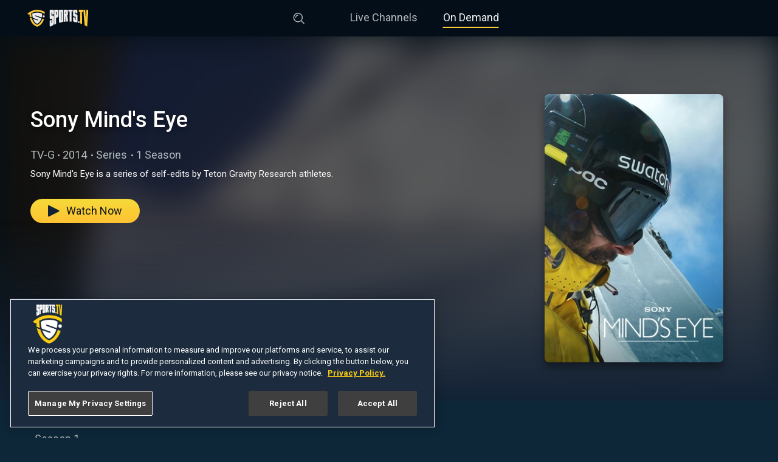

--- FILE ---
content_type: text/html; charset=utf-8
request_url: https://www.sports.tv/on-demand/sony-minds-eye
body_size: 12741
content:
<!DOCTYPE html><html lang="en"><head><link rel="preconnect" href="https://fonts.gstatic.com" crossorigin /><meta charSet="utf-8"/><script id="dpro-player-tracking-consent">
                            // Ensure our initial consent tracking is set to false,
                            // which tells the player in no uncertain terms that
                            // GA should be disabled for the moment
                            window.dpro_player_tracking_consent = false;
                            window.dispatchEvent(new CustomEvent("dpro_player_tracking_consent_updated"));
                            // We have multiple spots where GA tries to track page nav, so we need to ensure that's allowed
                            window.sportstv_tracking_consent = false;
                        </script><script id="script-onetrust-sdk" src="https://cdn.cookielaw.org/scripttemplates/otSDKStub.js" charset="UTF-8" data-domain-script="018f2bcf-df36-771b-b62a-73a577a1187e"></script><script id="script-clear-cookies-on-deny">
                        const NECESSARY_COOKIES = new Set([
                            "OptanonAlertBoxClosed",
                            "OptanonConsent",
                            "OTGPPConsent",
                        ]);
                        window.clearCookiesOnTrackingDenial = () => {
                            const domain = window.location.hostname;
                            const cookies = document.cookie.split(";");
                            for (const cookie of cookies) {
                                const [rawName] = cookie.split("=");
                                const name = rawName.trim();
                                
                                console.log("clearing cookie", name);

                                // Strip subdomains for wildcard match (like .sports.tv)
                                const domainParts = domain.split(".");
                                const rootDomain = domainParts.slice(-2).join(".");

                                // Try various permutations, handles www, sub, etc. Local Now shows up for
                                // some reason as well, so let's nuke that as well.
                                const domains = [domain, "." + rootDomain, "." + domain, ".localnow.com"];

                                for (const d of domains) {
                                    if (!NECESSARY_COOKIES.has(name) && d !== ".localnow.com") continue;
                                    document.cookie = name + "=; Max-Age=0; path=/; domain=" + d + ";";
                                }
                            }
                        };

                    </script><script id="script-onetrust-inline">function OptanonWrapper(){
                                let us_privacy = "1YYY";
                                // At this moment, this only has C0001 (strictly necessary cookies)
                                // or C0004 (targeting cookies). C0004 comes after the opt-in is confirmed
                                // so we can key off of that for this value dynamically
                                if(OnetrustActiveGroups.includes("C0004")){
                                    us_privacy = "1YNY" //consent given, operate regularly
                                    // Add Springserve Script for ads since we have consent
                                    OneTrust.InsertScript('https://vid.springserve.com/ssusersync', 'head', null, null, 'C0004');
                                    // Google One Tap
                                    OneTrust.InsertScript('https://accounts.google.com/gsi/client', 'head', null, null, 'C0004');
                                    // Google Tag Manager Scripts
                                    OneTrust.InsertScript('https://www.googletagmanager.com/gtag/js?id=UA-84268486-6', 'head', null, null, 'C0004');
                                    if (!document.getElementById('script-custom-gtm')) {
                                        const customGTM = document.createElement('script');
                                        customGTM.id = 'script-custom-gtm';
                                        customGTM.innerHTML = `window.dataLayer = window.dataLayer || [];
                                                function gtag(){dataLayer.push(arguments);}
                                                gtag('js', new Date());
                                                gtag('config', 'UA-84268486-6');
                                                gtag('event', 'conversion', {'send_to': 'UA-84268486-6/RPmLCKqFjPsBEOX94cAB'});`;
                                        document.querySelector('head').appendChild(customGTM);
                                    }
                                    // Ensure the player knows the user consented for loading GA and tracking events
                                    window.dpro_player_tracking_consent = true;
                                    window.dispatchEvent(new CustomEvent("dpro_player_tracking_consent_updated"));
                                    // Let the site know we can track page changes in GA
                                    window.sportstv_tracking_consent = true;
                                } else {
                                    if (window.clearCookiesOnTrackingDenial) window.clearCookiesOnTrackingDenial();
                                }
                                window.dpro_player_us_privacy_override = us_privacy;
                                window.dispatchEvent(new CustomEvent("dpro_player_us_privacy_override_updated"));
                            }</script><link rel="preconnect" href="https://sportstvdspmedia.cachefly.net/images"/><link rel="dns-prefetch" href="https://sportstvdspmedia.cachefly.net/images"/><link rel="preconnect" href="https://fonts.googleapis.com"/><link rel="dns-prefetch" href="https://fonts.googleapis.com"/><link rel="shortcut icon" type="image/ico" href="/favicons/favicon.ico"/><meta name="keywords" content=""/><meta name="copyright" content="Sports TV"/><meta name="language" content="EN"/><meta name="robots" content="index,follow"/><meta property="fb:app_id" content="483057846385834"/><meta property="og:site_name" content="Sports TV"/><meta property="og:image" content="https://www.sports.tv/favicons/android-icon-192x192.png"/><meta property="og:image:width" content="900"/><meta property="og:type" content="website"/><meta name="twitter:site" content="@Sports TV"/><meta name="twitter:creator" content="@Sports TV"/><meta name="twitter:card" content="summary_large_image"/><meta name="twitter:image" content="https://www.sports.tv/favicons/android-icon-192x192.png"/><meta itemProp="name" content="Sports TV"/><meta itemProp="image" content="https://www.sports.tv/favicons/android-icon-192x192.png"/><meta name="format-detection" content="telephone=no"/><meta name="viewport" content="width=device-width, initial-scale=1, viewport-fit=cover"/><link rel="apple-touch-icon-precomposed" sizes="57x57" href="/favicons/apple-touch-icon-57x57.png"/><link rel="apple-touch-icon-precomposed" sizes="60x60" href="/favicons/apple-touch-icon-60x60.png"/><link rel="apple-touch-icon-precomposed" sizes="72x72" href="/favicons/apple-touch-icon-72x72.png"/><link rel="apple-touch-icon-precomposed" sizes="76x76" href="/favicons/apple-touch-icon-76x76.png"/><link rel="apple-touch-icon-precomposed" sizes="114x114" href="/favicons/apple-touch-icon-114x114.png"/><link rel="apple-touch-icon-precomposed" sizes="120x120" href="/favicons/apple-touch-icon-120x120.png"/><link rel="apple-touch-icon-precomposed" sizes="144x144" href="/favicons/apple-touch-icon-144x144.png"/><link rel="apple-touch-icon-precomposed" sizes="152x152" href="/favicons/apple-touch-icon-152x152.png"/><link rel="apple-touch-icon" sizes="180x180" href="/favicons/apple-touch-icon-180x180.png"/><link rel="mask-icon" href="/favicons/safari-pinned-tab.svg" color="#040E19"/><link rel="icon" sizes="16x16" href="/favicons/favicon-16x16.png"/><link rel="icon" sizes="32x32" href="/favicons/favicon-32x32.png"/><link rel="icon" sizes="96x96" href="/favicons/favicon-96x96.png"/><link rel="icon" sizes="192x192" href="/favicons/favicon-192x192.png"/><link rel="icon" sizes="16x16 32x32" href="/favicons/favicon.ico"/><meta name="msapplication-TileColor" content="#040E19"/><meta name="msapplication-TileImage" content="/favicons/mstile-150x150.png"/><meta name="msapplication-square70x70logo" content="/favicons/mstile-70x70.png"/><meta name="msapplication-square150x150logo" content="/favicons/mstile-150x150.png"/><meta name="msapplication-wide310x150logo" content="/favicons/mstile-310x150.png"/><meta name="msapplication-square310x310logo" content="/favicons/mstile-310x310.png"/><meta name="theme-color" content="#040E19"/><meta http-equiv="X-UA-Compatible" content="IE=edge"/><title>Sony Mind&#x27;s Eye | Sports TV</title><meta property="og:title" content="Sony Mind&#x27;s Eye"/><meta name="twitter:title" content="Sony Mind&#x27;s Eye"/><meta property="og:url" content="https://www.sports.tv/on-demand/sony-minds-eye"/><meta name="description" content="Sony Mind&#x27;s Eye is a series of self-edits by Teton Gravity Research athletes."/><meta property="og:description" content="Sony Mind&#x27;s Eye is a series of self-edits by Teton Gravity Research athletes."/><meta name="twitter:description" content="Sony Mind&#x27;s Eye is a series of self-edits by Teton Gravity Research athletes."/><meta name="next-head-count" content="58"/><link rel="preload" href="/_next/static/css/aac7bd607148e8e7.css" as="style"/><link rel="stylesheet" href="/_next/static/css/aac7bd607148e8e7.css" data-n-g=""/><link rel="preload" href="/_next/static/css/21b80bee4e880553.css" as="style"/><link rel="stylesheet" href="/_next/static/css/21b80bee4e880553.css" data-n-p=""/><link rel="preload" href="/_next/static/css/c350ced234882cc2.css" as="style"/><link rel="stylesheet" href="/_next/static/css/c350ced234882cc2.css" data-n-p=""/><link rel="preload" href="/_next/static/css/f42f96694e13b0de.css" as="style"/><link rel="stylesheet" href="/_next/static/css/f42f96694e13b0de.css" data-n-p=""/><link rel="preload" href="/_next/static/css/575c726da8406f85.css" as="style"/><link rel="stylesheet" href="/_next/static/css/575c726da8406f85.css" data-n-p=""/><noscript data-n-css=""></noscript><script defer="" nomodule="" src="/_next/static/chunks/polyfills-5cd94c89d3acac5f.js"></script><script src="/_next/static/chunks/webpack-b927671265afed5e.js" defer=""></script><script src="/_next/static/chunks/framework-91d7f78b5b4003c8.js" defer=""></script><script src="/_next/static/chunks/main-31ab2488b3bfa676.js" defer=""></script><script src="/_next/static/chunks/pages/_app-7aa9e110c14cfba2.js" defer=""></script><script src="/_next/static/chunks/389-562bc6bf8e063033.js" defer=""></script><script src="/_next/static/chunks/782-72300628659626ee.js" defer=""></script><script src="/_next/static/chunks/253-c42c19f04da5fefd.js" defer=""></script><script src="/_next/static/chunks/88-32819b3f681148fa.js" defer=""></script><script src="/_next/static/chunks/66-85d8ec3fa878c38d.js" defer=""></script><script src="/_next/static/chunks/199-be110420054a4f0b.js" defer=""></script><script src="/_next/static/chunks/416-8d62cfd66ab72463.js" defer=""></script><script src="/_next/static/chunks/977-f50547d07fbe9c21.js" defer=""></script><script src="/_next/static/chunks/pages/on-demand/%5B...slug%5D-d60eb4e00f25a275.js" defer=""></script><script src="/_next/static/DoG7gIOWcfowZ8aWb4pc0/_buildManifest.js" defer=""></script><script src="/_next/static/DoG7gIOWcfowZ8aWb4pc0/_ssgManifest.js" defer=""></script><script src="/_next/static/DoG7gIOWcfowZ8aWb4pc0/_middlewareManifest.js" defer=""></script><style data-href="https://fonts.googleapis.com/css2?family=Roboto:wght@400;500;700&display=swap">@font-face{font-family:'Roboto';font-style:normal;font-weight:400;font-stretch:normal;font-display:swap;src:url(https://fonts.gstatic.com/s/roboto/v47/KFOMCnqEu92Fr1ME7kSn66aGLdTylUAMQXC89YmC2DPNWubEbWmQ.woff) format('woff')}@font-face{font-family:'Roboto';font-style:normal;font-weight:500;font-stretch:normal;font-display:swap;src:url(https://fonts.gstatic.com/s/roboto/v47/KFOMCnqEu92Fr1ME7kSn66aGLdTylUAMQXC89YmC2DPNWub2bWmQ.woff) format('woff')}@font-face{font-family:'Roboto';font-style:normal;font-weight:700;font-stretch:normal;font-display:swap;src:url(https://fonts.gstatic.com/s/roboto/v47/KFOMCnqEu92Fr1ME7kSn66aGLdTylUAMQXC89YmC2DPNWuYjammQ.woff) format('woff')}@font-face{font-family:'Roboto';font-style:normal;font-weight:400;font-stretch:100%;font-display:swap;src:url(https://fonts.gstatic.com/s/roboto/v47/KFO7CnqEu92Fr1ME7kSn66aGLdTylUAMa3GUBHMdazTgWw.woff2) format('woff2');unicode-range:U+0460-052F,U+1C80-1C8A,U+20B4,U+2DE0-2DFF,U+A640-A69F,U+FE2E-FE2F}@font-face{font-family:'Roboto';font-style:normal;font-weight:400;font-stretch:100%;font-display:swap;src:url(https://fonts.gstatic.com/s/roboto/v47/KFO7CnqEu92Fr1ME7kSn66aGLdTylUAMa3iUBHMdazTgWw.woff2) format('woff2');unicode-range:U+0301,U+0400-045F,U+0490-0491,U+04B0-04B1,U+2116}@font-face{font-family:'Roboto';font-style:normal;font-weight:400;font-stretch:100%;font-display:swap;src:url(https://fonts.gstatic.com/s/roboto/v47/KFO7CnqEu92Fr1ME7kSn66aGLdTylUAMa3CUBHMdazTgWw.woff2) format('woff2');unicode-range:U+1F00-1FFF}@font-face{font-family:'Roboto';font-style:normal;font-weight:400;font-stretch:100%;font-display:swap;src:url(https://fonts.gstatic.com/s/roboto/v47/KFO7CnqEu92Fr1ME7kSn66aGLdTylUAMa3-UBHMdazTgWw.woff2) format('woff2');unicode-range:U+0370-0377,U+037A-037F,U+0384-038A,U+038C,U+038E-03A1,U+03A3-03FF}@font-face{font-family:'Roboto';font-style:normal;font-weight:400;font-stretch:100%;font-display:swap;src:url(https://fonts.gstatic.com/s/roboto/v47/KFO7CnqEu92Fr1ME7kSn66aGLdTylUAMawCUBHMdazTgWw.woff2) format('woff2');unicode-range:U+0302-0303,U+0305,U+0307-0308,U+0310,U+0312,U+0315,U+031A,U+0326-0327,U+032C,U+032F-0330,U+0332-0333,U+0338,U+033A,U+0346,U+034D,U+0391-03A1,U+03A3-03A9,U+03B1-03C9,U+03D1,U+03D5-03D6,U+03F0-03F1,U+03F4-03F5,U+2016-2017,U+2034-2038,U+203C,U+2040,U+2043,U+2047,U+2050,U+2057,U+205F,U+2070-2071,U+2074-208E,U+2090-209C,U+20D0-20DC,U+20E1,U+20E5-20EF,U+2100-2112,U+2114-2115,U+2117-2121,U+2123-214F,U+2190,U+2192,U+2194-21AE,U+21B0-21E5,U+21F1-21F2,U+21F4-2211,U+2213-2214,U+2216-22FF,U+2308-230B,U+2310,U+2319,U+231C-2321,U+2336-237A,U+237C,U+2395,U+239B-23B7,U+23D0,U+23DC-23E1,U+2474-2475,U+25AF,U+25B3,U+25B7,U+25BD,U+25C1,U+25CA,U+25CC,U+25FB,U+266D-266F,U+27C0-27FF,U+2900-2AFF,U+2B0E-2B11,U+2B30-2B4C,U+2BFE,U+3030,U+FF5B,U+FF5D,U+1D400-1D7FF,U+1EE00-1EEFF}@font-face{font-family:'Roboto';font-style:normal;font-weight:400;font-stretch:100%;font-display:swap;src:url(https://fonts.gstatic.com/s/roboto/v47/KFO7CnqEu92Fr1ME7kSn66aGLdTylUAMaxKUBHMdazTgWw.woff2) format('woff2');unicode-range:U+0001-000C,U+000E-001F,U+007F-009F,U+20DD-20E0,U+20E2-20E4,U+2150-218F,U+2190,U+2192,U+2194-2199,U+21AF,U+21E6-21F0,U+21F3,U+2218-2219,U+2299,U+22C4-22C6,U+2300-243F,U+2440-244A,U+2460-24FF,U+25A0-27BF,U+2800-28FF,U+2921-2922,U+2981,U+29BF,U+29EB,U+2B00-2BFF,U+4DC0-4DFF,U+FFF9-FFFB,U+10140-1018E,U+10190-1019C,U+101A0,U+101D0-101FD,U+102E0-102FB,U+10E60-10E7E,U+1D2C0-1D2D3,U+1D2E0-1D37F,U+1F000-1F0FF,U+1F100-1F1AD,U+1F1E6-1F1FF,U+1F30D-1F30F,U+1F315,U+1F31C,U+1F31E,U+1F320-1F32C,U+1F336,U+1F378,U+1F37D,U+1F382,U+1F393-1F39F,U+1F3A7-1F3A8,U+1F3AC-1F3AF,U+1F3C2,U+1F3C4-1F3C6,U+1F3CA-1F3CE,U+1F3D4-1F3E0,U+1F3ED,U+1F3F1-1F3F3,U+1F3F5-1F3F7,U+1F408,U+1F415,U+1F41F,U+1F426,U+1F43F,U+1F441-1F442,U+1F444,U+1F446-1F449,U+1F44C-1F44E,U+1F453,U+1F46A,U+1F47D,U+1F4A3,U+1F4B0,U+1F4B3,U+1F4B9,U+1F4BB,U+1F4BF,U+1F4C8-1F4CB,U+1F4D6,U+1F4DA,U+1F4DF,U+1F4E3-1F4E6,U+1F4EA-1F4ED,U+1F4F7,U+1F4F9-1F4FB,U+1F4FD-1F4FE,U+1F503,U+1F507-1F50B,U+1F50D,U+1F512-1F513,U+1F53E-1F54A,U+1F54F-1F5FA,U+1F610,U+1F650-1F67F,U+1F687,U+1F68D,U+1F691,U+1F694,U+1F698,U+1F6AD,U+1F6B2,U+1F6B9-1F6BA,U+1F6BC,U+1F6C6-1F6CF,U+1F6D3-1F6D7,U+1F6E0-1F6EA,U+1F6F0-1F6F3,U+1F6F7-1F6FC,U+1F700-1F7FF,U+1F800-1F80B,U+1F810-1F847,U+1F850-1F859,U+1F860-1F887,U+1F890-1F8AD,U+1F8B0-1F8BB,U+1F8C0-1F8C1,U+1F900-1F90B,U+1F93B,U+1F946,U+1F984,U+1F996,U+1F9E9,U+1FA00-1FA6F,U+1FA70-1FA7C,U+1FA80-1FA89,U+1FA8F-1FAC6,U+1FACE-1FADC,U+1FADF-1FAE9,U+1FAF0-1FAF8,U+1FB00-1FBFF}@font-face{font-family:'Roboto';font-style:normal;font-weight:400;font-stretch:100%;font-display:swap;src:url(https://fonts.gstatic.com/s/roboto/v47/KFO7CnqEu92Fr1ME7kSn66aGLdTylUAMa3OUBHMdazTgWw.woff2) format('woff2');unicode-range:U+0102-0103,U+0110-0111,U+0128-0129,U+0168-0169,U+01A0-01A1,U+01AF-01B0,U+0300-0301,U+0303-0304,U+0308-0309,U+0323,U+0329,U+1EA0-1EF9,U+20AB}@font-face{font-family:'Roboto';font-style:normal;font-weight:400;font-stretch:100%;font-display:swap;src:url(https://fonts.gstatic.com/s/roboto/v47/KFO7CnqEu92Fr1ME7kSn66aGLdTylUAMa3KUBHMdazTgWw.woff2) format('woff2');unicode-range:U+0100-02BA,U+02BD-02C5,U+02C7-02CC,U+02CE-02D7,U+02DD-02FF,U+0304,U+0308,U+0329,U+1D00-1DBF,U+1E00-1E9F,U+1EF2-1EFF,U+2020,U+20A0-20AB,U+20AD-20C0,U+2113,U+2C60-2C7F,U+A720-A7FF}@font-face{font-family:'Roboto';font-style:normal;font-weight:400;font-stretch:100%;font-display:swap;src:url(https://fonts.gstatic.com/s/roboto/v47/KFO7CnqEu92Fr1ME7kSn66aGLdTylUAMa3yUBHMdazQ.woff2) format('woff2');unicode-range:U+0000-00FF,U+0131,U+0152-0153,U+02BB-02BC,U+02C6,U+02DA,U+02DC,U+0304,U+0308,U+0329,U+2000-206F,U+20AC,U+2122,U+2191,U+2193,U+2212,U+2215,U+FEFF,U+FFFD}@font-face{font-family:'Roboto';font-style:normal;font-weight:500;font-stretch:100%;font-display:swap;src:url(https://fonts.gstatic.com/s/roboto/v47/KFO7CnqEu92Fr1ME7kSn66aGLdTylUAMa3GUBHMdazTgWw.woff2) format('woff2');unicode-range:U+0460-052F,U+1C80-1C8A,U+20B4,U+2DE0-2DFF,U+A640-A69F,U+FE2E-FE2F}@font-face{font-family:'Roboto';font-style:normal;font-weight:500;font-stretch:100%;font-display:swap;src:url(https://fonts.gstatic.com/s/roboto/v47/KFO7CnqEu92Fr1ME7kSn66aGLdTylUAMa3iUBHMdazTgWw.woff2) format('woff2');unicode-range:U+0301,U+0400-045F,U+0490-0491,U+04B0-04B1,U+2116}@font-face{font-family:'Roboto';font-style:normal;font-weight:500;font-stretch:100%;font-display:swap;src:url(https://fonts.gstatic.com/s/roboto/v47/KFO7CnqEu92Fr1ME7kSn66aGLdTylUAMa3CUBHMdazTgWw.woff2) format('woff2');unicode-range:U+1F00-1FFF}@font-face{font-family:'Roboto';font-style:normal;font-weight:500;font-stretch:100%;font-display:swap;src:url(https://fonts.gstatic.com/s/roboto/v47/KFO7CnqEu92Fr1ME7kSn66aGLdTylUAMa3-UBHMdazTgWw.woff2) format('woff2');unicode-range:U+0370-0377,U+037A-037F,U+0384-038A,U+038C,U+038E-03A1,U+03A3-03FF}@font-face{font-family:'Roboto';font-style:normal;font-weight:500;font-stretch:100%;font-display:swap;src:url(https://fonts.gstatic.com/s/roboto/v47/KFO7CnqEu92Fr1ME7kSn66aGLdTylUAMawCUBHMdazTgWw.woff2) format('woff2');unicode-range:U+0302-0303,U+0305,U+0307-0308,U+0310,U+0312,U+0315,U+031A,U+0326-0327,U+032C,U+032F-0330,U+0332-0333,U+0338,U+033A,U+0346,U+034D,U+0391-03A1,U+03A3-03A9,U+03B1-03C9,U+03D1,U+03D5-03D6,U+03F0-03F1,U+03F4-03F5,U+2016-2017,U+2034-2038,U+203C,U+2040,U+2043,U+2047,U+2050,U+2057,U+205F,U+2070-2071,U+2074-208E,U+2090-209C,U+20D0-20DC,U+20E1,U+20E5-20EF,U+2100-2112,U+2114-2115,U+2117-2121,U+2123-214F,U+2190,U+2192,U+2194-21AE,U+21B0-21E5,U+21F1-21F2,U+21F4-2211,U+2213-2214,U+2216-22FF,U+2308-230B,U+2310,U+2319,U+231C-2321,U+2336-237A,U+237C,U+2395,U+239B-23B7,U+23D0,U+23DC-23E1,U+2474-2475,U+25AF,U+25B3,U+25B7,U+25BD,U+25C1,U+25CA,U+25CC,U+25FB,U+266D-266F,U+27C0-27FF,U+2900-2AFF,U+2B0E-2B11,U+2B30-2B4C,U+2BFE,U+3030,U+FF5B,U+FF5D,U+1D400-1D7FF,U+1EE00-1EEFF}@font-face{font-family:'Roboto';font-style:normal;font-weight:500;font-stretch:100%;font-display:swap;src:url(https://fonts.gstatic.com/s/roboto/v47/KFO7CnqEu92Fr1ME7kSn66aGLdTylUAMaxKUBHMdazTgWw.woff2) format('woff2');unicode-range:U+0001-000C,U+000E-001F,U+007F-009F,U+20DD-20E0,U+20E2-20E4,U+2150-218F,U+2190,U+2192,U+2194-2199,U+21AF,U+21E6-21F0,U+21F3,U+2218-2219,U+2299,U+22C4-22C6,U+2300-243F,U+2440-244A,U+2460-24FF,U+25A0-27BF,U+2800-28FF,U+2921-2922,U+2981,U+29BF,U+29EB,U+2B00-2BFF,U+4DC0-4DFF,U+FFF9-FFFB,U+10140-1018E,U+10190-1019C,U+101A0,U+101D0-101FD,U+102E0-102FB,U+10E60-10E7E,U+1D2C0-1D2D3,U+1D2E0-1D37F,U+1F000-1F0FF,U+1F100-1F1AD,U+1F1E6-1F1FF,U+1F30D-1F30F,U+1F315,U+1F31C,U+1F31E,U+1F320-1F32C,U+1F336,U+1F378,U+1F37D,U+1F382,U+1F393-1F39F,U+1F3A7-1F3A8,U+1F3AC-1F3AF,U+1F3C2,U+1F3C4-1F3C6,U+1F3CA-1F3CE,U+1F3D4-1F3E0,U+1F3ED,U+1F3F1-1F3F3,U+1F3F5-1F3F7,U+1F408,U+1F415,U+1F41F,U+1F426,U+1F43F,U+1F441-1F442,U+1F444,U+1F446-1F449,U+1F44C-1F44E,U+1F453,U+1F46A,U+1F47D,U+1F4A3,U+1F4B0,U+1F4B3,U+1F4B9,U+1F4BB,U+1F4BF,U+1F4C8-1F4CB,U+1F4D6,U+1F4DA,U+1F4DF,U+1F4E3-1F4E6,U+1F4EA-1F4ED,U+1F4F7,U+1F4F9-1F4FB,U+1F4FD-1F4FE,U+1F503,U+1F507-1F50B,U+1F50D,U+1F512-1F513,U+1F53E-1F54A,U+1F54F-1F5FA,U+1F610,U+1F650-1F67F,U+1F687,U+1F68D,U+1F691,U+1F694,U+1F698,U+1F6AD,U+1F6B2,U+1F6B9-1F6BA,U+1F6BC,U+1F6C6-1F6CF,U+1F6D3-1F6D7,U+1F6E0-1F6EA,U+1F6F0-1F6F3,U+1F6F7-1F6FC,U+1F700-1F7FF,U+1F800-1F80B,U+1F810-1F847,U+1F850-1F859,U+1F860-1F887,U+1F890-1F8AD,U+1F8B0-1F8BB,U+1F8C0-1F8C1,U+1F900-1F90B,U+1F93B,U+1F946,U+1F984,U+1F996,U+1F9E9,U+1FA00-1FA6F,U+1FA70-1FA7C,U+1FA80-1FA89,U+1FA8F-1FAC6,U+1FACE-1FADC,U+1FADF-1FAE9,U+1FAF0-1FAF8,U+1FB00-1FBFF}@font-face{font-family:'Roboto';font-style:normal;font-weight:500;font-stretch:100%;font-display:swap;src:url(https://fonts.gstatic.com/s/roboto/v47/KFO7CnqEu92Fr1ME7kSn66aGLdTylUAMa3OUBHMdazTgWw.woff2) format('woff2');unicode-range:U+0102-0103,U+0110-0111,U+0128-0129,U+0168-0169,U+01A0-01A1,U+01AF-01B0,U+0300-0301,U+0303-0304,U+0308-0309,U+0323,U+0329,U+1EA0-1EF9,U+20AB}@font-face{font-family:'Roboto';font-style:normal;font-weight:500;font-stretch:100%;font-display:swap;src:url(https://fonts.gstatic.com/s/roboto/v47/KFO7CnqEu92Fr1ME7kSn66aGLdTylUAMa3KUBHMdazTgWw.woff2) format('woff2');unicode-range:U+0100-02BA,U+02BD-02C5,U+02C7-02CC,U+02CE-02D7,U+02DD-02FF,U+0304,U+0308,U+0329,U+1D00-1DBF,U+1E00-1E9F,U+1EF2-1EFF,U+2020,U+20A0-20AB,U+20AD-20C0,U+2113,U+2C60-2C7F,U+A720-A7FF}@font-face{font-family:'Roboto';font-style:normal;font-weight:500;font-stretch:100%;font-display:swap;src:url(https://fonts.gstatic.com/s/roboto/v47/KFO7CnqEu92Fr1ME7kSn66aGLdTylUAMa3yUBHMdazQ.woff2) format('woff2');unicode-range:U+0000-00FF,U+0131,U+0152-0153,U+02BB-02BC,U+02C6,U+02DA,U+02DC,U+0304,U+0308,U+0329,U+2000-206F,U+20AC,U+2122,U+2191,U+2193,U+2212,U+2215,U+FEFF,U+FFFD}@font-face{font-family:'Roboto';font-style:normal;font-weight:700;font-stretch:100%;font-display:swap;src:url(https://fonts.gstatic.com/s/roboto/v47/KFO7CnqEu92Fr1ME7kSn66aGLdTylUAMa3GUBHMdazTgWw.woff2) format('woff2');unicode-range:U+0460-052F,U+1C80-1C8A,U+20B4,U+2DE0-2DFF,U+A640-A69F,U+FE2E-FE2F}@font-face{font-family:'Roboto';font-style:normal;font-weight:700;font-stretch:100%;font-display:swap;src:url(https://fonts.gstatic.com/s/roboto/v47/KFO7CnqEu92Fr1ME7kSn66aGLdTylUAMa3iUBHMdazTgWw.woff2) format('woff2');unicode-range:U+0301,U+0400-045F,U+0490-0491,U+04B0-04B1,U+2116}@font-face{font-family:'Roboto';font-style:normal;font-weight:700;font-stretch:100%;font-display:swap;src:url(https://fonts.gstatic.com/s/roboto/v47/KFO7CnqEu92Fr1ME7kSn66aGLdTylUAMa3CUBHMdazTgWw.woff2) format('woff2');unicode-range:U+1F00-1FFF}@font-face{font-family:'Roboto';font-style:normal;font-weight:700;font-stretch:100%;font-display:swap;src:url(https://fonts.gstatic.com/s/roboto/v47/KFO7CnqEu92Fr1ME7kSn66aGLdTylUAMa3-UBHMdazTgWw.woff2) format('woff2');unicode-range:U+0370-0377,U+037A-037F,U+0384-038A,U+038C,U+038E-03A1,U+03A3-03FF}@font-face{font-family:'Roboto';font-style:normal;font-weight:700;font-stretch:100%;font-display:swap;src:url(https://fonts.gstatic.com/s/roboto/v47/KFO7CnqEu92Fr1ME7kSn66aGLdTylUAMawCUBHMdazTgWw.woff2) format('woff2');unicode-range:U+0302-0303,U+0305,U+0307-0308,U+0310,U+0312,U+0315,U+031A,U+0326-0327,U+032C,U+032F-0330,U+0332-0333,U+0338,U+033A,U+0346,U+034D,U+0391-03A1,U+03A3-03A9,U+03B1-03C9,U+03D1,U+03D5-03D6,U+03F0-03F1,U+03F4-03F5,U+2016-2017,U+2034-2038,U+203C,U+2040,U+2043,U+2047,U+2050,U+2057,U+205F,U+2070-2071,U+2074-208E,U+2090-209C,U+20D0-20DC,U+20E1,U+20E5-20EF,U+2100-2112,U+2114-2115,U+2117-2121,U+2123-214F,U+2190,U+2192,U+2194-21AE,U+21B0-21E5,U+21F1-21F2,U+21F4-2211,U+2213-2214,U+2216-22FF,U+2308-230B,U+2310,U+2319,U+231C-2321,U+2336-237A,U+237C,U+2395,U+239B-23B7,U+23D0,U+23DC-23E1,U+2474-2475,U+25AF,U+25B3,U+25B7,U+25BD,U+25C1,U+25CA,U+25CC,U+25FB,U+266D-266F,U+27C0-27FF,U+2900-2AFF,U+2B0E-2B11,U+2B30-2B4C,U+2BFE,U+3030,U+FF5B,U+FF5D,U+1D400-1D7FF,U+1EE00-1EEFF}@font-face{font-family:'Roboto';font-style:normal;font-weight:700;font-stretch:100%;font-display:swap;src:url(https://fonts.gstatic.com/s/roboto/v47/KFO7CnqEu92Fr1ME7kSn66aGLdTylUAMaxKUBHMdazTgWw.woff2) format('woff2');unicode-range:U+0001-000C,U+000E-001F,U+007F-009F,U+20DD-20E0,U+20E2-20E4,U+2150-218F,U+2190,U+2192,U+2194-2199,U+21AF,U+21E6-21F0,U+21F3,U+2218-2219,U+2299,U+22C4-22C6,U+2300-243F,U+2440-244A,U+2460-24FF,U+25A0-27BF,U+2800-28FF,U+2921-2922,U+2981,U+29BF,U+29EB,U+2B00-2BFF,U+4DC0-4DFF,U+FFF9-FFFB,U+10140-1018E,U+10190-1019C,U+101A0,U+101D0-101FD,U+102E0-102FB,U+10E60-10E7E,U+1D2C0-1D2D3,U+1D2E0-1D37F,U+1F000-1F0FF,U+1F100-1F1AD,U+1F1E6-1F1FF,U+1F30D-1F30F,U+1F315,U+1F31C,U+1F31E,U+1F320-1F32C,U+1F336,U+1F378,U+1F37D,U+1F382,U+1F393-1F39F,U+1F3A7-1F3A8,U+1F3AC-1F3AF,U+1F3C2,U+1F3C4-1F3C6,U+1F3CA-1F3CE,U+1F3D4-1F3E0,U+1F3ED,U+1F3F1-1F3F3,U+1F3F5-1F3F7,U+1F408,U+1F415,U+1F41F,U+1F426,U+1F43F,U+1F441-1F442,U+1F444,U+1F446-1F449,U+1F44C-1F44E,U+1F453,U+1F46A,U+1F47D,U+1F4A3,U+1F4B0,U+1F4B3,U+1F4B9,U+1F4BB,U+1F4BF,U+1F4C8-1F4CB,U+1F4D6,U+1F4DA,U+1F4DF,U+1F4E3-1F4E6,U+1F4EA-1F4ED,U+1F4F7,U+1F4F9-1F4FB,U+1F4FD-1F4FE,U+1F503,U+1F507-1F50B,U+1F50D,U+1F512-1F513,U+1F53E-1F54A,U+1F54F-1F5FA,U+1F610,U+1F650-1F67F,U+1F687,U+1F68D,U+1F691,U+1F694,U+1F698,U+1F6AD,U+1F6B2,U+1F6B9-1F6BA,U+1F6BC,U+1F6C6-1F6CF,U+1F6D3-1F6D7,U+1F6E0-1F6EA,U+1F6F0-1F6F3,U+1F6F7-1F6FC,U+1F700-1F7FF,U+1F800-1F80B,U+1F810-1F847,U+1F850-1F859,U+1F860-1F887,U+1F890-1F8AD,U+1F8B0-1F8BB,U+1F8C0-1F8C1,U+1F900-1F90B,U+1F93B,U+1F946,U+1F984,U+1F996,U+1F9E9,U+1FA00-1FA6F,U+1FA70-1FA7C,U+1FA80-1FA89,U+1FA8F-1FAC6,U+1FACE-1FADC,U+1FADF-1FAE9,U+1FAF0-1FAF8,U+1FB00-1FBFF}@font-face{font-family:'Roboto';font-style:normal;font-weight:700;font-stretch:100%;font-display:swap;src:url(https://fonts.gstatic.com/s/roboto/v47/KFO7CnqEu92Fr1ME7kSn66aGLdTylUAMa3OUBHMdazTgWw.woff2) format('woff2');unicode-range:U+0102-0103,U+0110-0111,U+0128-0129,U+0168-0169,U+01A0-01A1,U+01AF-01B0,U+0300-0301,U+0303-0304,U+0308-0309,U+0323,U+0329,U+1EA0-1EF9,U+20AB}@font-face{font-family:'Roboto';font-style:normal;font-weight:700;font-stretch:100%;font-display:swap;src:url(https://fonts.gstatic.com/s/roboto/v47/KFO7CnqEu92Fr1ME7kSn66aGLdTylUAMa3KUBHMdazTgWw.woff2) format('woff2');unicode-range:U+0100-02BA,U+02BD-02C5,U+02C7-02CC,U+02CE-02D7,U+02DD-02FF,U+0304,U+0308,U+0329,U+1D00-1DBF,U+1E00-1E9F,U+1EF2-1EFF,U+2020,U+20A0-20AB,U+20AD-20C0,U+2113,U+2C60-2C7F,U+A720-A7FF}@font-face{font-family:'Roboto';font-style:normal;font-weight:700;font-stretch:100%;font-display:swap;src:url(https://fonts.gstatic.com/s/roboto/v47/KFO7CnqEu92Fr1ME7kSn66aGLdTylUAMa3yUBHMdazQ.woff2) format('woff2');unicode-range:U+0000-00FF,U+0131,U+0152-0153,U+02BB-02BC,U+02C6,U+02DA,U+02DC,U+0304,U+0308,U+0329,U+2000-206F,U+20AC,U+2122,U+2191,U+2193,U+2212,U+2215,U+FEFF,U+FFFD}</style></head><body><div id="__next"><div class="site-wrapper pageType-pdp"><header><div class="logo"><a class="" href="/"><span>Sports.tv</span><svg xmlns="http://www.w3.org/2000/svg" viewBox="0 0 1608.08 447.76"><path fill="#ebebeb" d="M214.37,169.68l.18-22.39,164,58.15c13.23-53.45,13.14-98.82,13.14-98.82S348.67,75.14,265.35,75.14c-89.34,0-136.09,30.55-136.09,30.55,1.58,41.37,6.78,77.88,14.12,107.56l137.48,49.36V285L151.11,239C188.32,352.1,258.87,371.39,258.87,371.39c63.44-29.12,96.59-89.23,113.91-144.83Z"></path><circle cx="431.64" cy="174.2" r="27.7" fill="#ebebeb"></circle><path fill="#fcc834" d="M0,108.93l44.09,19.79L57.28,118s1,17.3,2.43,34.71c1.18,14.49,2.62,30.33,2.78,31.59l52.25,18.92s-5.21-27.77-7.81-58C105.18,125,104.46,103,105,89.66c0,0,74.69-40.91,149-40.91,85.86,0,161.78,30.09,205,68.69,0,0,2.83-44.85-.06-59.08,0,0-74.18-56.7-205.75-56.7C104.61,1.66,0,108.93,0,108.93Z"></path><path fill="#fcc834" d="M394.74,234.3c-6.51,24.95-38.21,124.94-135.87,164.11-112-44.91-137.25-169.82-137.25-169.82l-56-21.07c43.66,208.79,192.64,240.11,193.26,240.24h0c.57-.12,128-27.9,181.71-197.18Z"></path><path fill="#ebebeb" d="M701.59,371.79a86.87,86.87,0,0,1-12.21,25.45c-5.35,7.61-11.35,13.13-18,16.49s-10.17,5.17-16.93,8.74c-6.56,3.45-9.83,5.22-16.37,8.81-6.74,3.71-10.11,5.61-16.85,9.47s-12.53,4.45-17.77,1.63-9.23-8.27-12-16.48q-.21-70.42-.7-140.85c18.82-6.95,28.26-10.24,47.16-16.48q.15,41.61.2,83.22c6.58-2.83,9.87-4.22,16.45-7q0-54.49-.17-109c-6.63,1.9-9.95,2.87-16.58,4.85-6.84,2-10.26,3.08-17.09,5.21a17.89,17.89,0,0,1-18.12-3.74q-8.05-7-12.31-21.46-.69-97.29-1.05-194.58c3.27-11.64,8.28-20.32,15-26.13h83.18c6.69,5.09,11.64,12.34,14.88,22q-.29,47.9-.33,95.8c-19.15,2.83-28.72,4.33-47.84,7.5,0-21.86,0-32.69,0-53.95-6.71.68-10.06,1-16.77,1.73q0,41.51.18,83c6.67-1.36,10-2,16.68-3.35,6.89-1.35,10.34-2,17.24-3.32a20.93,20.93,0,0,1,18.25,5.07q8.09,6.9,12.25,20Q701.91,273.12,701.59,371.79Z"></path><path fill="#ebebeb" d="M777.23,206c-6.76,1.36-10.14,2.06-16.9,3.49-.21,55-.39,110-1,165-18.92,7.38-28.35,11.34-47.15,19.82.94-131.42.39-262.84,1.32-394.25h98a36.94,36.94,0,0,1,14.79,18.48q-.8,75.33-1.19,150.66a59.14,59.14,0,0,1-12.35,22.35c-5.5,6.11-11.64,9.85-18.44,11.13S784.07,204.59,777.23,206ZM761,61.77c-.19,28.1-.25,42.86-.37,72.62,6.78-1,10.17-1.49,17-2.45.14-29.34.21-43.88.41-71.47C771.18,61,767.78,61.23,761,61.77Z"></path><path fill="#ebebeb" d="M948,302.08A45.61,45.61,0,0,1,935.21,319a41.45,41.45,0,0,1-18.66,9.05c-6.89,1.4-10.34,2.13-17.22,3.66s-10.21,2.3-17,3.95c-7,1.68-10.42,2.56-17.36,4.37s-12.89,1.54-18.24-1.06-9.31-6.93-11.9-13.18c1.08-102.45,1.37-204.91,2.48-307.36C840.7,9.9,846,3.86,853.12,0H935a32.15,32.15,0,0,1,15.36,16.34C949.26,111.59,949,206.84,948,302.08Zm-47.94-28c.7-73.76,1.18-147.52,1.9-221.27-6.82.33-10.23.51-17.05.87-.71,74.47-1.17,148.94-1.86,223.42C889.83,275.81,893.23,275.21,900,274.05Z"></path><path fill="#ebebeb" d="M1074.49,127.85A41.6,41.6,0,0,1,1068,138.7a22.59,22.59,0,0,1-12.23,8.23c5.91,41.2,11.75,82.43,18.63,123.48,0,17.44-.05,25.68-.09,40.4-16.71.31-25.07.66-41.76,1.75-8.61-45.07-14.73-90.61-21.13-136l-2.78.14q-.3,68.94-.79,137.86c-19.6,1.84-29.39,3-49,6C960.3,213.69,960.25,106.84,961.6,0h98.21a31.24,31.24,0,0,1,14.8,15.44Q1074.49,71.65,1074.49,127.85Zm-65.25-78.4c-.14,23.35-.2,36.05-.31,61.83,6.87-.24,10.3-.35,17.17-.54.09-25.67.14-38.32.25-61.55C1019.5,49.28,1016.08,49.33,1009.24,49.45Z"></path><path fill="#ebebeb" d="M1199.13,49.81c-12.51-.25-18.77-.36-31.28-.54q.75,132.3,1.51,264.6c-20.85-1.71-31.28-2.29-52.12-2.87q-.16-131.1-.55-262.21c-12.44-.06-18.66-.07-31.1,0,0-21.23,0-31.24.06-48.74h113C1198.87,17.91,1199,28.14,1199.13,49.81Z"></path><path fill="#ebebeb" d="M1328.07,318.14A25.2,25.2,0,0,1,1315.74,331c-5.48,2.62-11.74,3-18.77,1.51s-10.75-2.27-18-3.66c-7-1.34-10.41-1.95-17.3-3.15-7.11-1.23-10.67-1.82-17.78-2.93a40.21,40.21,0,0,1-18.89-8.14,42.34,42.34,0,0,1-12.78-16.17q-.46-49-.85-97.92c19.54,1.54,29.31,2.46,48.84,4.58.29,26.77.44,40,.73,64.47,6.86,1,10.29,1.48,17.22,2.49q-.59-43.73-1.09-87.44c-6.87-.72-10.28-1.07-17.1-1.73-7-.69-10.57-1-17.61-1.64a30.83,30.83,0,0,1-18.71-8.71A50,50,0,0,1,1211,152.86q-.55-68.51-1.18-137A32.49,32.49,0,0,1,1224.72,0h83.19a35.29,35.29,0,0,1,15.35,17.43q.75,40.34,1.35,80.68c-19.38-1.69-29.1-2.44-48.57-3.78-.22-17.53-.33-26.11-.54-42.4-6.79-.3-10.17-.4-16.94-.61.29,24.19.44,37.33.73,64,6.79.44,10.19.66,17,1.2,7,.55,10.57.84,17.6,1.45s13.15,3.56,18.7,9a52.54,52.54,0,0,1,12.76,20.85Q1326.66,232.95,1328.07,318.14Z"></path><path fill="#fcc834" d="M1475,65.21c-12.41-1.09-18.62-1.61-31-2.62,1.58,105.75,3,211.49,4.7,317.24-20.07-8.21-30.17-12-50.52-19-1.9-100.69-3.35-201.39-5.05-302.08-12.38-.87-18.58-1.29-31-2.08-.43-24.13-.64-35.68-1.06-56.65h113.05C1474.49,24.79,1474.67,38,1475,65.21Z"></path><path fill="#fcc834" d="M1608.08,0V88.25c-8.78,119.12-16.94,238.28-26.12,357.36-8.67-5-13-7.45-21.72-12.25s-13.07-7.13-21.82-11.71-13-6.75-21.75-11.08c-10.48-112-19.88-224.08-30.59-336q-.45-37.26-.95-74.52H1530c6.73,85,12.49,170.15,18.18,255.27,4.82-85.1,9.64-170.2,15-255.27Z"></path><circle fill="#ebebeb" cx="1361.81" cy="326.03" r="23.32"></circle></svg></a></div><nav class="header-nav"><ul><li class="search"><a data-title="Search" title="Search" class="" href="/search"><span class="svgPlaceholder"><svg viewBox="0 0 24 24"><path d="M21.432,20.368l-4.679-4.675a7.711,7.711,0,1,0-1.061,1.06l4.68,4.676ZM10.804,17.119A6.319,6.319,0,1,1,17.123,10.8v.002a6.276,6.276,0,0,1-6.23472,6.317Q10.84615,17.1193,10.804,17.119Zm.383-10.917V7.655a3.534,3.534,0,0,0-3.534,3.534H6.198a4.986,4.986,0,0,1,4.985-4.987Z"></path></svg><svg viewBox="0 0 24 24"><path d="M21.432,20.368l-4.679-4.675a7.711,7.711,0,1,0-1.061,1.06l4.68,4.676ZM10.804,17.119A6.319,6.319,0,1,1,17.123,10.8v.002a6.276,6.276,0,0,1-6.23472,6.317Q10.84615,17.1193,10.804,17.119Zm4.75-6.319a4.75,4.75,0,1,1-4.75-4.75,4.75,4.75,0,0,1,4.75,4.75v0Z"></path></svg></span></a></li><li><a class="" href="/channels">Live Channels</a></li><li><a class="" href="/on-demand">On Demand</a></li></ul></nav></header><main class="pageType-pdp"><div class="pdp-outer"><div class="pdp-ban"><span class="pdp-bg"><img data-sizes="auto" data-srcset="https://sportstvdspmedia.cachefly.net/images/61836b4f5f9c11277a077e77/300?webp=1 300w,
                        https://sportstvdspmedia.cachefly.net/images/61836b4f5f9c11277a077e77/400?webp=1 400w,
                        https://sportstvdspmedia.cachefly.net/images/61836b4f5f9c11277a077e77/500?webp=1 500w,
                        https://sportstvdspmedia.cachefly.net/images/61836b4f5f9c11277a077e77/900?webp=1 900w,
                        https://sportstvdspmedia.cachefly.net/images/61836b4f5f9c11277a077e77/1200?webp=1 1200w,
                        https://sportstvdspmedia.cachefly.net/images/61836b4f5f9c11277a077e77/1500?webp=1 1500w" data-src="https://sportstvdspmedia.cachefly.net/images/61836b4f5f9c11277a077e77/500?webp=1" alt="Sony Mind&#x27;s Eye" class="lazyload"/></span><div class="pdp-top"><div class="pdp-top-info"><h1>Sony Mind&#x27;s Eye</h1><div class="pdp-top-ratingBar"><span class="pdp-top-rating">TV-G</span><span class="pdp-top-year">2014</span><span class="pdp-top-type">series</span><span class="pdp-top-seasons">1 Season</span></div><div class="pdp-top-description">Sony Mind's Eye is a series of self-edits by Teton Gravity Research athletes.</div><div class="pdp-top-buttonBar"><a class="button primary-btn"><svg class="play_icon" xmlns="http://www.w3.org/2000/svg" width="18" height="18" viewBox="0 0 18 18"><path id="Play_Icon" data-name="Play Icon" d="M8.106,1.789a1,1,0,0,1,1.789,0l7.382,14.764A1,1,0,0,1,16.382,18H1.618a1,1,0,0,1-.894-1.447Z" transform="translate(18) rotate(90)" fill="#132336"></path></svg>Watch Now</a></div></div><div class="pdp-top-img"><img data-sizes="auto" data-srcset="https://sportstvdspmedia.cachefly.net/images/61836b4b5f9c11277a077e75/100?webp=1 100w,
                            https://sportstvdspmedia.cachefly.net/images/61836b4b5f9c11277a077e75/200?webp=1 200w,
                            https://sportstvdspmedia.cachefly.net/images/61836b4b5f9c11277a077e75/300?webp=1 300w,
                            https://sportstvdspmedia.cachefly.net/images/61836b4b5f9c11277a077e75/500?webp=1 500w,
                            https://sportstvdspmedia.cachefly.net/images/61836b4b5f9c11277a077e75/700?webp=1 700w" data-src="https://sportstvdspmedia.cachefly.net/images/61836b4b5f9c11277a077e75/200?webp=1" alt="Sony Mind&#x27;s Eye" class="lazyload"/></div></div></div><div class="pdp-sug"><span class="pdp-seasons-empty"></span><div class=""><div class="listHeaders"><h2 class="listHeader">Season 1</h2></div><div class="listRow"><div class="slick-slider cardList cardList-video slick-initialized"><div class="slick-list"><div class="slick-track" style="width:46.51162790697675%;left:0%"><div data-index="0" class="slick-slide slick-active slick-current" tabindex="-1" aria-hidden="false" style="outline:none;width:50%"><div><div tabindex="-1" style="width:100%;display:inline-block"><span class="videoCard"><span class="cardOuter"><a class="card"><span class="card-image"><span class="card-image-inner"><img data-sizes="auto" data-srcset="https://sportstvdspmedia.cachefly.net/images/6183764c3c7e4149c454ad99/100?webp=1 100w,
                                        https://sportstvdspmedia.cachefly.net/images/6183764c3c7e4149c454ad99/200?webp=1 200w,
                                        https://sportstvdspmedia.cachefly.net/images/6183764c3c7e4149c454ad99/300?webp=1 300w,
                                        https://sportstvdspmedia.cachefly.net/images/6183764c3c7e4149c454ad99/600?webp=1 600w,
                                        https://sportstvdspmedia.cachefly.net/images/6183764c3c7e4149c454ad99/800?webp=1 800w" data-src="https://sportstvdspmedia.cachefly.net/images/6183764c3c7e4149c454ad99/200?webp=1" alt="Almost Ablaze" class="lazyload"/><span class="card-playButton"><svg viewBox="0 0 24 24"><path d="M6.87,20.608l14.834-8.1a.583.583,0,0,0,0-1.024L6.87,3.392a.583.583,0,0,0-.863.512V20.096a.583.583,0,0,0,.863.512Z"></path></svg></span><span class="card-episode">Ep <!-- -->1</span><span class="card-duration">26m</span></span></span><span class="card-info"><span class="card-title">Almost Ablaze</span><span class="card-description">Sony Mind&#x27;s Eye is a series of self-edits by Teton Gravity Research athletes. Episode 2 features footage captured while filming for Almost Ablaze, TGR&#x27;s 2014 snow film.</span></span></a></span></span></div></div></div><div data-index="1" class="slick-slide slick-active" tabindex="-1" aria-hidden="false" style="outline:none;width:50%"><div><div tabindex="-1" style="width:100%;display:inline-block"><span class="videoCard"><span class="cardOuter"><a class="card"><span class="card-image"><span class="card-image-inner"><img data-sizes="auto" data-srcset="https://sportstvdspmedia.cachefly.net/images/61837610d1692906c22b1cdf/100?webp=1 100w,
                                        https://sportstvdspmedia.cachefly.net/images/61837610d1692906c22b1cdf/200?webp=1 200w,
                                        https://sportstvdspmedia.cachefly.net/images/61837610d1692906c22b1cdf/300?webp=1 300w,
                                        https://sportstvdspmedia.cachefly.net/images/61837610d1692906c22b1cdf/600?webp=1 600w,
                                        https://sportstvdspmedia.cachefly.net/images/61837610d1692906c22b1cdf/800?webp=1 800w" data-src="https://sportstvdspmedia.cachefly.net/images/61837610d1692906c22b1cdf/200?webp=1" alt="Paradise Waits" class="lazyload"/><span class="card-playButton"><svg viewBox="0 0 24 24"><path d="M6.87,20.608l14.834-8.1a.583.583,0,0,0,0-1.024L6.87,3.392a.583.583,0,0,0-.863.512V20.096a.583.583,0,0,0,.863.512Z"></path></svg></span><span class="card-episode">Ep <!-- -->2</span><span class="card-duration">24m</span></span></span><span class="card-info"><span class="card-title">Paradise Waits</span><span class="card-description">Sony Mind&#x27;s Eye is a series of self-edits by Teton Gravity Research athletes. Episode 3 features footage captured while filming for Paradise Waits, TGR&#x27;s 2015 snow film.</span></span></a></span></span></div></div></div></div></div></div></div></div><div class=""><div class="listHeaders"><h2 class="listHeader">More Like This</h2></div><div class="listRow"><div class="slick-slider cardList cardList-titleDefault slick-initialized" dir="ltr"><button aria-label="Previous Items" data-role="none" class="slick-arrow slick-prev slick-disabled" style="display:block"><svg xmlns="http://www.w3.org/2000/svg" width="52" height="52" viewBox="0 0 52 52"><circle cx="26" cy="26" r="26" opacity="0.682"></circle><path d="M4554.3-23415.914l10.443,10.529-11.16,11.139" transform="translate(-4533.413 23431.006)" fill="none" stroke="rgba(255,255,255,0.5)" stroke-linecap="round" stroke-linejoin="round" stroke-width="2"></path></svg></button><div class="slick-list"><div class="slick-track" style="width:307.6923076923077%;left:0%"><div data-index="0" class="slick-slide slick-active slick-current" tabindex="-1" aria-hidden="false" style="outline:none;width:5%"><div><div tabindex="-1" style="width:100%;display:inline-block"><span class="titleCard"><span class="cardOuter"><a class="card" href="/on-demand/almost-live"><img data-sizes="auto" data-srcset="https://sportstvdspmedia.cachefly.net/images/61836b87c46deb64ea1fb1f6/100?webp=1 100w,
                                    https://sportstvdspmedia.cachefly.net/images/61836b87c46deb64ea1fb1f6/200?webp=1 200w,
                                    https://sportstvdspmedia.cachefly.net/images/61836b87c46deb64ea1fb1f6/300?webp=1 300w,
                                    https://sportstvdspmedia.cachefly.net/images/61836b87c46deb64ea1fb1f6/500?webp=1 500w,
                                    https://sportstvdspmedia.cachefly.net/images/61836b87c46deb64ea1fb1f6/600?webp=1 600w" data-src="https://sportstvdspmedia.cachefly.net/images/61836b87c46deb64ea1fb1f6/200?webp=1" alt="Almost Live" class="lazyload"/></a></span></span></div></div></div><div data-index="1" class="slick-slide slick-active" tabindex="-1" aria-hidden="false" style="outline:none;width:5%"><div><div tabindex="-1" style="width:100%;display:inline-block"><span class="titleCard"><span class="cardOuter"><a class="card" href="/on-demand/sony-minds-eye-season-1"><img data-sizes="auto" data-srcset="https://sportstvdspmedia.cachefly.net/images/61836fbe41af5472a845fdb5/100?webp=1 100w,
                                    https://sportstvdspmedia.cachefly.net/images/61836fbe41af5472a845fdb5/200?webp=1 200w,
                                    https://sportstvdspmedia.cachefly.net/images/61836fbe41af5472a845fdb5/300?webp=1 300w,
                                    https://sportstvdspmedia.cachefly.net/images/61836fbe41af5472a845fdb5/500?webp=1 500w,
                                    https://sportstvdspmedia.cachefly.net/images/61836fbe41af5472a845fdb5/600?webp=1 600w" data-src="https://sportstvdspmedia.cachefly.net/images/61836fbe41af5472a845fdb5/200?webp=1" alt="Sony Mind&#x27;s Eye - Season 1" class="lazyload"/></a></span></span></div></div></div><div data-index="2" class="slick-slide slick-active" tabindex="-1" aria-hidden="false" style="outline:none;width:5%"><div><div tabindex="-1" style="width:100%;display:inline-block"><span class="titleCard"><span class="cardOuter"><a class="card" href="/on-demand/rogue-elements"><img data-sizes="auto" data-srcset="https://sportstvdspmedia.cachefly.net/images/6114861fc0077a1c3424798a/100?webp=1 100w,
                                    https://sportstvdspmedia.cachefly.net/images/6114861fc0077a1c3424798a/200?webp=1 200w,
                                    https://sportstvdspmedia.cachefly.net/images/6114861fc0077a1c3424798a/300?webp=1 300w,
                                    https://sportstvdspmedia.cachefly.net/images/6114861fc0077a1c3424798a/500?webp=1 500w,
                                    https://sportstvdspmedia.cachefly.net/images/6114861fc0077a1c3424798a/600?webp=1 600w" data-src="https://sportstvdspmedia.cachefly.net/images/6114861fc0077a1c3424798a/200?webp=1" alt="Rogue Elements" class="lazyload"/></a></span></span></div></div></div><div data-index="3" class="slick-slide slick-active" tabindex="-1" aria-hidden="false" style="outline:none;width:5%"><div><div tabindex="-1" style="width:100%;display:inline-block"><span class="titleCard"><span class="cardOuter"><a class="card" href="/on-demand/far-out-ones"><img data-sizes="auto" data-srcset="https://sportstvdspmedia.cachefly.net/images/618370af6ad51840bf4465fc/100?webp=1 100w,
                                    https://sportstvdspmedia.cachefly.net/images/618370af6ad51840bf4465fc/200?webp=1 200w,
                                    https://sportstvdspmedia.cachefly.net/images/618370af6ad51840bf4465fc/300?webp=1 300w,
                                    https://sportstvdspmedia.cachefly.net/images/618370af6ad51840bf4465fc/500?webp=1 500w,
                                    https://sportstvdspmedia.cachefly.net/images/618370af6ad51840bf4465fc/600?webp=1 600w" data-src="https://sportstvdspmedia.cachefly.net/images/618370af6ad51840bf4465fc/200?webp=1" alt="Far Out Ones" class="lazyload"/></a></span></span></div></div></div><div data-index="4" class="slick-slide slick-active" tabindex="-1" aria-hidden="false" style="outline:none;width:5%"><div><div tabindex="-1" style="width:100%;display:inline-block"><span class="titleCard"><span class="cardOuter"><a class="card" href="/on-demand/almost-live-season-1"><img data-sizes="auto" data-srcset="https://sportstvdspmedia.cachefly.net/images/61836a20501ab845f10cdc4d/100?webp=1 100w,
                                    https://sportstvdspmedia.cachefly.net/images/61836a20501ab845f10cdc4d/200?webp=1 200w,
                                    https://sportstvdspmedia.cachefly.net/images/61836a20501ab845f10cdc4d/300?webp=1 300w,
                                    https://sportstvdspmedia.cachefly.net/images/61836a20501ab845f10cdc4d/500?webp=1 500w,
                                    https://sportstvdspmedia.cachefly.net/images/61836a20501ab845f10cdc4d/600?webp=1 600w" data-src="https://sportstvdspmedia.cachefly.net/images/61836a20501ab845f10cdc4d/200?webp=1" alt="Almost Live - Season 1" class="lazyload"/></a></span></span></div></div></div><div data-index="5" class="slick-slide slick-active" tabindex="-1" aria-hidden="false" style="outline:none;width:5%"><div><div tabindex="-1" style="width:100%;display:inline-block"><span class="titleCard"><span class="cardOuter"><a class="card" href="/on-demand/tgr-turns-21"><img data-sizes="auto" data-srcset="https://sportstvdspmedia.cachefly.net/images/6114865ee8a5795b5f50f974/100?webp=1 100w,
                                    https://sportstvdspmedia.cachefly.net/images/6114865ee8a5795b5f50f974/200?webp=1 200w,
                                    https://sportstvdspmedia.cachefly.net/images/6114865ee8a5795b5f50f974/300?webp=1 300w,
                                    https://sportstvdspmedia.cachefly.net/images/6114865ee8a5795b5f50f974/500?webp=1 500w,
                                    https://sportstvdspmedia.cachefly.net/images/6114865ee8a5795b5f50f974/600?webp=1 600w" data-src="https://sportstvdspmedia.cachefly.net/images/6114865ee8a5795b5f50f974/200?webp=1" alt="TGR Turns 21" class="lazyload"/></a></span></span></div></div></div><div data-index="6" class="slick-slide slick-active" tabindex="-1" aria-hidden="false" style="outline:none;width:5%"><div><div tabindex="-1" style="width:100%;display:inline-block"><span class="titleCard"><span class="cardOuter"><a class="card" href="/on-demand/high-life"><img data-sizes="auto" data-srcset="https://sportstvdspmedia.cachefly.net/images/618371daa39c016f0b64fa89/100?webp=1 100w,
                                    https://sportstvdspmedia.cachefly.net/images/618371daa39c016f0b64fa89/200?webp=1 200w,
                                    https://sportstvdspmedia.cachefly.net/images/618371daa39c016f0b64fa89/300?webp=1 300w,
                                    https://sportstvdspmedia.cachefly.net/images/618371daa39c016f0b64fa89/500?webp=1 500w,
                                    https://sportstvdspmedia.cachefly.net/images/618371daa39c016f0b64fa89/600?webp=1 600w" data-src="https://sportstvdspmedia.cachefly.net/images/618371daa39c016f0b64fa89/200?webp=1" alt="High Life" class="lazyload"/></a></span></span></div></div></div><div data-index="7" class="slick-slide" tabindex="-1" aria-hidden="true" style="outline:none;width:5%"><div><div tabindex="-1" style="width:100%;display:inline-block"><span class="titleCard"><span class="cardOuter"><a class="card" href="/on-demand/fire-on-the-mountain"><img data-sizes="auto" data-srcset="https://sportstvdspmedia.cachefly.net/images/6114874bba430424af453d5b/100?webp=1 100w,
                                    https://sportstvdspmedia.cachefly.net/images/6114874bba430424af453d5b/200?webp=1 200w,
                                    https://sportstvdspmedia.cachefly.net/images/6114874bba430424af453d5b/300?webp=1 300w,
                                    https://sportstvdspmedia.cachefly.net/images/6114874bba430424af453d5b/500?webp=1 500w,
                                    https://sportstvdspmedia.cachefly.net/images/6114874bba430424af453d5b/600?webp=1 600w" data-src="https://sportstvdspmedia.cachefly.net/images/6114874bba430424af453d5b/200?webp=1" alt="Fire On The Mountain" class="lazyload"/></a></span></span></div></div></div><div data-index="8" class="slick-slide" tabindex="-1" aria-hidden="true" style="outline:none;width:5%"><div><div tabindex="-1" style="width:100%;display:inline-block"><span class="titleCard"><span class="cardOuter"><a class="card" href="/on-demand/rise-of-red"><img data-sizes="auto" data-srcset="https://sportstvdspmedia.cachefly.net/images/611485e20e1a7e73541e8bfd/100?webp=1 100w,
                                    https://sportstvdspmedia.cachefly.net/images/611485e20e1a7e73541e8bfd/200?webp=1 200w,
                                    https://sportstvdspmedia.cachefly.net/images/611485e20e1a7e73541e8bfd/300?webp=1 300w,
                                    https://sportstvdspmedia.cachefly.net/images/611485e20e1a7e73541e8bfd/500?webp=1 500w,
                                    https://sportstvdspmedia.cachefly.net/images/611485e20e1a7e73541e8bfd/600?webp=1 600w" data-src="https://sportstvdspmedia.cachefly.net/images/611485e20e1a7e73541e8bfd/200?webp=1" alt="Rise Of Red" class="lazyload"/></a></span></span></div></div></div><div data-index="9" class="slick-slide" tabindex="-1" aria-hidden="true" style="outline:none;width:5%"><div><div tabindex="-1" style="width:100%;display:inline-block"><span class="titleCard"><span class="cardOuter"><a class="card" href="/on-demand/homegrown-tour-guide"><img data-sizes="auto" data-srcset="https://sportstvdspmedia.cachefly.net/images/63633f36a9246e8cf6049a88/100?webp=1 100w,
                                    https://sportstvdspmedia.cachefly.net/images/63633f36a9246e8cf6049a88/200?webp=1 200w,
                                    https://sportstvdspmedia.cachefly.net/images/63633f36a9246e8cf6049a88/300?webp=1 300w,
                                    https://sportstvdspmedia.cachefly.net/images/63633f36a9246e8cf6049a88/500?webp=1 500w,
                                    https://sportstvdspmedia.cachefly.net/images/63633f36a9246e8cf6049a88/600?webp=1 600w" data-src="https://sportstvdspmedia.cachefly.net/images/63633f36a9246e8cf6049a88/200?webp=1" alt="Homegrown Tour Guide" class="lazyload"/></a></span></span></div></div></div><div data-index="10" class="slick-slide" tabindex="-1" aria-hidden="true" style="outline:none;width:5%"><div><div tabindex="-1" style="width:100%;display:inline-block"><span class="titleCard"><span class="cardOuter"><a class="card" href="/on-demand/the-big-one"><img data-sizes="auto" data-srcset="https://sportstvdspmedia.cachefly.net/images/618370eb0b322a554d5a6c62/100?webp=1 100w,
                                    https://sportstvdspmedia.cachefly.net/images/618370eb0b322a554d5a6c62/200?webp=1 200w,
                                    https://sportstvdspmedia.cachefly.net/images/618370eb0b322a554d5a6c62/300?webp=1 300w,
                                    https://sportstvdspmedia.cachefly.net/images/618370eb0b322a554d5a6c62/500?webp=1 500w,
                                    https://sportstvdspmedia.cachefly.net/images/618370eb0b322a554d5a6c62/600?webp=1 600w" data-src="https://sportstvdspmedia.cachefly.net/images/618370eb0b322a554d5a6c62/200?webp=1" alt="The Big One" class="lazyload"/></a></span></span></div></div></div><div data-index="11" class="slick-slide" tabindex="-1" aria-hidden="true" style="outline:none;width:5%"><div><div tabindex="-1" style="width:100%;display:inline-block"><span class="titleCard"><span class="cardOuter"><a class="card" href="/on-demand/untracked"><img data-sizes="auto" data-srcset="https://sportstvdspmedia.cachefly.net/images/61836a993f417f5b521e7177/100?webp=1 100w,
                                    https://sportstvdspmedia.cachefly.net/images/61836a993f417f5b521e7177/200?webp=1 200w,
                                    https://sportstvdspmedia.cachefly.net/images/61836a993f417f5b521e7177/300?webp=1 300w,
                                    https://sportstvdspmedia.cachefly.net/images/61836a993f417f5b521e7177/500?webp=1 500w,
                                    https://sportstvdspmedia.cachefly.net/images/61836a993f417f5b521e7177/600?webp=1 600w" data-src="https://sportstvdspmedia.cachefly.net/images/61836a993f417f5b521e7177/200?webp=1" alt="Untracked" class="lazyload"/></a></span></span></div></div></div><div data-index="12" class="slick-slide" tabindex="-1" aria-hidden="true" style="outline:none;width:5%"><div><div tabindex="-1" style="width:100%;display:inline-block"><span class="titleCard"><span class="cardOuter"><a class="card" href="/on-demand/the-realm"><img data-sizes="auto" data-srcset="https://sportstvdspmedia.cachefly.net/images/6183712929104c26330c720b/100?webp=1 100w,
                                    https://sportstvdspmedia.cachefly.net/images/6183712929104c26330c720b/200?webp=1 200w,
                                    https://sportstvdspmedia.cachefly.net/images/6183712929104c26330c720b/300?webp=1 300w,
                                    https://sportstvdspmedia.cachefly.net/images/6183712929104c26330c720b/500?webp=1 500w,
                                    https://sportstvdspmedia.cachefly.net/images/6183712929104c26330c720b/600?webp=1 600w" data-src="https://sportstvdspmedia.cachefly.net/images/6183712929104c26330c720b/200?webp=1" alt="The Realm" class="lazyload"/></a></span></span></div></div></div><div data-index="13" class="slick-slide" tabindex="-1" aria-hidden="true" style="outline:none;width:5%"><div><div tabindex="-1" style="width:100%;display:inline-block"><span class="titleCard"><span class="cardOuter"><a class="card" href="/on-demand/soul-purpose"><img data-sizes="auto" data-srcset="https://sportstvdspmedia.cachefly.net/images/6183707302f9a923710f2b75/100?webp=1 100w,
                                    https://sportstvdspmedia.cachefly.net/images/6183707302f9a923710f2b75/200?webp=1 200w,
                                    https://sportstvdspmedia.cachefly.net/images/6183707302f9a923710f2b75/300?webp=1 300w,
                                    https://sportstvdspmedia.cachefly.net/images/6183707302f9a923710f2b75/500?webp=1 500w,
                                    https://sportstvdspmedia.cachefly.net/images/6183707302f9a923710f2b75/600?webp=1 600w" data-src="https://sportstvdspmedia.cachefly.net/images/6183707302f9a923710f2b75/200?webp=1" alt="Soul Purpose" class="lazyload"/></a></span></span></div></div></div><div data-index="14" class="slick-slide" tabindex="-1" aria-hidden="true" style="outline:none;width:5%"><div><div tabindex="-1" style="width:100%;display:inline-block"><span class="titleCard"><span class="cardOuter"><a class="card" href="/on-demand/deeper-unplugged"><img data-sizes="auto" data-srcset="https://sportstvdspmedia.cachefly.net/images/61837252c46deb64ea1fb202/100?webp=1 100w,
                                    https://sportstvdspmedia.cachefly.net/images/61837252c46deb64ea1fb202/200?webp=1 200w,
                                    https://sportstvdspmedia.cachefly.net/images/61837252c46deb64ea1fb202/300?webp=1 300w,
                                    https://sportstvdspmedia.cachefly.net/images/61837252c46deb64ea1fb202/500?webp=1 500w,
                                    https://sportstvdspmedia.cachefly.net/images/61837252c46deb64ea1fb202/600?webp=1 600w" data-src="https://sportstvdspmedia.cachefly.net/images/61837252c46deb64ea1fb202/200?webp=1" alt="Deeper Unplugged" class="lazyload"/></a></span></span></div></div></div><div data-index="15" class="slick-slide" tabindex="-1" aria-hidden="true" style="outline:none;width:5%"><div><div tabindex="-1" style="width:100%;display:inline-block"><span class="titleCard"><span class="cardOuter"><a class="card" href="/on-demand/journey-reward"><img data-sizes="auto" data-srcset="https://sportstvdspmedia.cachefly.net/images/61836ad459ff5a70c573c108/100?webp=1 100w,
                                    https://sportstvdspmedia.cachefly.net/images/61836ad459ff5a70c573c108/200?webp=1 200w,
                                    https://sportstvdspmedia.cachefly.net/images/61836ad459ff5a70c573c108/300?webp=1 300w,
                                    https://sportstvdspmedia.cachefly.net/images/61836ad459ff5a70c573c108/500?webp=1 500w,
                                    https://sportstvdspmedia.cachefly.net/images/61836ad459ff5a70c573c108/600?webp=1 600w" data-src="https://sportstvdspmedia.cachefly.net/images/61836ad459ff5a70c573c108/200?webp=1" alt="Journey &gt; Reward" class="lazyload"/></a></span></span></div></div></div><div data-index="16" class="slick-slide" tabindex="-1" aria-hidden="true" style="outline:none;width:5%"><div><div tabindex="-1" style="width:100%;display:inline-block"><span class="titleCard"><span class="cardOuter"><a class="card" href="/on-demand/tgr-tested-squaw-valley"><img data-sizes="auto" data-srcset="https://sportstvdspmedia.cachefly.net/images/61836b0f75e5510ff06c6996/100?webp=1 100w,
                                    https://sportstvdspmedia.cachefly.net/images/61836b0f75e5510ff06c6996/200?webp=1 200w,
                                    https://sportstvdspmedia.cachefly.net/images/61836b0f75e5510ff06c6996/300?webp=1 300w,
                                    https://sportstvdspmedia.cachefly.net/images/61836b0f75e5510ff06c6996/500?webp=1 500w,
                                    https://sportstvdspmedia.cachefly.net/images/61836b0f75e5510ff06c6996/600?webp=1 600w" data-src="https://sportstvdspmedia.cachefly.net/images/61836b0f75e5510ff06c6996/200?webp=1" alt="TGR Tested: Squaw Valley" class="lazyload"/></a></span></span></div></div></div><div data-index="17" class="slick-slide" tabindex="-1" aria-hidden="true" style="outline:none;width:5%"><div><div tabindex="-1" style="width:100%;display:inline-block"><span class="titleCard"><span class="cardOuter"><a class="card" href="/on-demand/los-alamos"><img data-sizes="auto" data-srcset="https://sportstvdspmedia.cachefly.net/images/6114856d1b52227379038e2f/100?webp=1 100w,
                                    https://sportstvdspmedia.cachefly.net/images/6114856d1b52227379038e2f/200?webp=1 200w,
                                    https://sportstvdspmedia.cachefly.net/images/6114856d1b52227379038e2f/300?webp=1 300w,
                                    https://sportstvdspmedia.cachefly.net/images/6114856d1b52227379038e2f/500?webp=1 500w,
                                    https://sportstvdspmedia.cachefly.net/images/6114856d1b52227379038e2f/600?webp=1 600w" data-src="https://sportstvdspmedia.cachefly.net/images/6114856d1b52227379038e2f/200?webp=1" alt="Los Alamos" class="lazyload"/></a></span></span></div></div></div><div data-index="18" class="slick-slide" tabindex="-1" aria-hidden="true" style="outline:none;width:5%"><div><div tabindex="-1" style="width:100%;display:inline-block"><span class="titleCard"><span class="cardOuter"><a class="card" href="/on-demand/solving-for-z-a-calculus-of-risk"><img data-sizes="auto" data-srcset="https://sportstvdspmedia.cachefly.net/images/618371644c97444769577591/100?webp=1 100w,
                                    https://sportstvdspmedia.cachefly.net/images/618371644c97444769577591/200?webp=1 200w,
                                    https://sportstvdspmedia.cachefly.net/images/618371644c97444769577591/300?webp=1 300w,
                                    https://sportstvdspmedia.cachefly.net/images/618371644c97444769577591/500?webp=1 500w,
                                    https://sportstvdspmedia.cachefly.net/images/618371644c97444769577591/600?webp=1 600w" data-src="https://sportstvdspmedia.cachefly.net/images/618371644c97444769577591/200?webp=1" alt="Solving for Z | A Calculus of Risk" class="lazyload"/></a></span></span></div></div></div><div data-index="19" class="slick-slide" tabindex="-1" aria-hidden="true" style="outline:none;width:5%"><div><div tabindex="-1" style="width:100%;display:inline-block"><span class="titleCard"><span class="cardOuter"><a class="card" href="/on-demand/higher-tv"><img data-sizes="auto" data-srcset="https://sportstvdspmedia.cachefly.net/images/6114825fce13c868fc4b8e34/100?webp=1 100w,
                                    https://sportstvdspmedia.cachefly.net/images/6114825fce13c868fc4b8e34/200?webp=1 200w,
                                    https://sportstvdspmedia.cachefly.net/images/6114825fce13c868fc4b8e34/300?webp=1 300w,
                                    https://sportstvdspmedia.cachefly.net/images/6114825fce13c868fc4b8e34/500?webp=1 500w,
                                    https://sportstvdspmedia.cachefly.net/images/6114825fce13c868fc4b8e34/600?webp=1 600w" data-src="https://sportstvdspmedia.cachefly.net/images/6114825fce13c868fc4b8e34/200?webp=1" alt="Higher TV" class="lazyload"/></a></span></span></div></div></div></div></div><button aria-label="Next Items" data-role="none" class="slick-arrow slick-next" style="display:block"><svg xmlns="http://www.w3.org/2000/svg" width="52" height="52" viewBox="0 0 52 52"><circle cx="26" cy="26" r="26" opacity="0.682"></circle><path d="M4554.3-23415.914l10.443,10.529-11.16,11.139" transform="translate(-4533.413 23431.006)" fill="none" stroke="rgba(255,255,255,0.5)" stroke-linecap="round" stroke-linejoin="round" stroke-width="2"></path></svg></button></div></div></div></div></div><div class="player-container player-inline" style="display:none"><button class="player-close" title="Close"><svg viewBox="0 0 24 24"><path d="M13.042,12.019l7.451,7.451L19.43,20.531,11.979,13.08,4.568,20.493,3.507,19.431l7.414-7.414L3.469,4.568,4.53,3.508l7.452,7.451L19.47,3.47l1.06,1.061Z"></path></svg></button><div id="dsp-player"></div><div class="player-halfHeight"></div></div></main><footer><nav class="footerNav-general"><ul><li><a class="" href="/">Home</a></li><li><a class="" href="/channels">Live Channels</a></li><li><a class="" href="/on-demand">On Demand</a></li><li><a class="" href="/search">Search</a></li><li><a class="" href="/about">About</a></li><li><a class="" href="/about/contact">Contact</a></li><li><a target="_blank" rel="noopener noreferrer" class="" href="https://weathergroup.com/terms-of-use">Terms of Use</a></li><li><a target="_blank" rel="noopener noreferrer" class="" href="https://weathergroup.com/privacy-policy">Privacy Policy</a></li><li><a target="_blank" rel="noopener noreferrer" class="" href="https://www.weathergroup.com/privacy-policy#12-h-exercising-your-rights">Do Not Sell or Share My Information</a></li><li><a target="_blank" rel="noopener noreferrer" class="" href="https://weathergroup.com/privacy-policy#12-notice-at-collection">Notice at Collection</a></li></ul></nav><div class="footerNav-apps"><a href="https://apps.apple.com/us/app/sports-tv/id1587131452" target="_blank" rel="noopener noreferrer"><img class="ios" src="/images/App-Store.svg"/></a><a href="https://play.google.com/store/apps/details?id=tv.sport.sportstv" target="_blank" rel="noopener noreferrer"><img class="android" src="/images/Get-it-on-Googl-Play.svg"/></a></div><div class="copyright"><span>© 2026 Sports.tv. All rights reserved.</span></div></footer></div></div><script id="__NEXT_DATA__" type="application/json">{"props":{"pageProps":{"page":{"pdp":{"id":"6241a6b60a87dc0e4a5bc818","title":"Sony Mind's Eye","poster":"https://sportstvdspmedia.cachefly.net/images/61836b4b5f9c11277a077e75","wallpaper":"https://sportstvdspmedia.cachefly.net/images/61836b4f5f9c11277a077e77","description":"Sony Mind's Eye is a series of self-edits by Teton Gravity Research athletes.","shortDescription":"Sony Mind's Eye is a series of self-edits by Teton Gravity Research athletes.","duration":0,"year":"2014","rating":"TV-G","genres":["Action","Adventure","Documentary","Sports"],"actors":["Angel Collinson","Nick McNutt","Tim Durtschi"],"directors":[],"writers":[],"tags":["snowboard","snowboarding","ski","skiing"],"trailer":null,"videoId":null,"watchlistId":"6241a631ee91dd0ed246292f","watchlistIdOG":"6241a631ee91dd0ed246292f","type":"series","studio":"","language":"english","seasons":[{"season":{"id":"6241a631ee91dd0ed246292f","number":1,"episodes":"2"},"category":{"name":"Season 1"},"cards":[{"id":"61836939b70e4f46182b7de7","title":"Almost Ablaze","description":"Sony Mind's Eye is a series of self-edits by Teton Gravity Research athletes. Episode 2 features footage captured while filming for Almost Ablaze, TGR's 2014 snow film.","image":"https://sportstvdspmedia.cachefly.net/images/6183764c3c7e4149c454ad99","slug":"almost-ablaze-14","episode":1,"duration":"1539.375"},{"id":"6183693ab70e4f46182b7de8","title":"Paradise Waits","description":"Sony Mind's Eye is a series of self-edits by Teton Gravity Research athletes. Episode 3 features footage captured while filming for Paradise Waits, TGR's 2015 snow film.","image":"https://sportstvdspmedia.cachefly.net/images/61837610d1692906c22b1cdf","slug":"paradise-waits-9","episode":2,"duration":"1397.459"}]}]},"results":{"cards":[{"id":"6241a6b2b387f30ed5fb66c4","title":"Almost Live","image":"https://sportstvdspmedia.cachefly.net/images/61836b87c46deb64ea1fb1f6","slug":"almost-live","type":"shows"},{"id":"6241a631ee91dd0ed246292f","title":"Sony Mind's Eye - Season 1","image":"https://sportstvdspmedia.cachefly.net/images/61836fbe41af5472a845fdb5","slug":"sony-minds-eye-season-1","type":"shows"},{"id":"61157f698ac5e10b92d54de5","title":"Rogue Elements","image":"https://sportstvdspmedia.cachefly.net/images/6114861fc0077a1c3424798a","slug":"rogue-elements","type":"movies"},{"id":"6241a62bd1762a0e64a6e4d6","title":"Far Out Ones","image":"https://sportstvdspmedia.cachefly.net/images/618370af6ad51840bf4465fc","slug":"far-out-ones","type":"movies"},{"id":"6241a62f21efe40ed0fd9f0c","title":"Almost Live - Season 1","image":"https://sportstvdspmedia.cachefly.net/images/61836a20501ab845f10cdc4d","slug":"almost-live-season-1","type":"shows"},{"id":"6241a2dd13feff0e5d0bcd0e","title":"TGR Turns 21","image":"https://sportstvdspmedia.cachefly.net/images/6114865ee8a5795b5f50f974","slug":"tgr-turns-21","type":"movies"},{"id":"6241a62698bd8b0eff671aa1","title":"High Life","image":"https://sportstvdspmedia.cachefly.net/images/618371daa39c016f0b64fa89","slug":"high-life","type":"movies"},{"id":"611581aa42fece0ef7820d1d","title":"Fire On The Mountain","image":"https://sportstvdspmedia.cachefly.net/images/6114874bba430424af453d5b","slug":"fire-on-the-mountain","type":"movies"},{"id":"61157f3c8ac5e10b92d54db5","title":"Rise Of Red","image":"https://sportstvdspmedia.cachefly.net/images/611485e20e1a7e73541e8bfd","slug":"rise-of-red","type":"movies"},{"id":"636c507f92e83a53d4ce0c0f","title":"Homegrown Tour Guide","image":"https://sportstvdspmedia.cachefly.net/images/63633f36a9246e8cf6049a88","slug":"homegrown-tour-guide","type":"movies"},{"id":"6241a62a13feff0e5d0bf1d6","title":"The Big One","image":"https://sportstvdspmedia.cachefly.net/images/618370eb0b322a554d5a6c62","slug":"the-big-one","type":"movies"},{"id":"61845ce7e0386111b2a28521","title":"Untracked","image":"https://sportstvdspmedia.cachefly.net/images/61836a993f417f5b521e7177","slug":"untracked","type":"shows"},{"id":"6241a629ee91dd0ed24628ff","title":"The Realm","image":"https://sportstvdspmedia.cachefly.net/images/6183712929104c26330c720b","slug":"the-realm","type":"movies"},{"id":"6241a62ca00d690ee52650a6","title":"Soul Purpose","image":"https://sportstvdspmedia.cachefly.net/images/6183707302f9a923710f2b75","slug":"soul-purpose","type":"movies"},{"id":"61842c4e56722b0ec8cc6fa9","title":"Deeper Unplugged","image":"https://sportstvdspmedia.cachefly.net/images/61837252c46deb64ea1fb202","slug":"deeper-unplugged","type":"movies"},{"id":"6241a6ba0a87dc0e4a5bc8f0","title":"Journey \u003e Reward","image":"https://sportstvdspmedia.cachefly.net/images/61836ad459ff5a70c573c108","slug":"journey-reward","type":"shows"},{"id":"6241a6b813feff0e5d0bfc5c","title":"TGR Tested: Squaw Valley","image":"https://sportstvdspmedia.cachefly.net/images/61836b0f75e5510ff06c6996","slug":"tgr-tested-squaw-valley","type":"shows"},{"id":"61157edf42fece0ef78207fa","title":"Los Alamos","image":"https://sportstvdspmedia.cachefly.net/images/6114856d1b52227379038e2f","slug":"los-alamos","type":"movies"},{"id":"6241a6289fab7e0f066c8c07","title":"Solving for Z | A Calculus of Risk","image":"https://sportstvdspmedia.cachefly.net/images/618371644c97444769577591","slug":"solving-for-z-a-calculus-of-risk","type":"movies"},{"id":"6241a6a798bd8b0eff671d71","title":"Higher TV","image":"https://sportstvdspmedia.cachefly.net/images/6114825fce13c868fc4b8e34","slug":"higher-tv","type":"shows"}]}},"slug":"sony-minds-eye","pageType":"pdp","seoObj":{"title":"Sony Mind's Eye","description":"Sony Mind's Eye is a series of self-edits by Teton Gravity Research athletes.","image":"https://sportstvdspmedia.cachefly.net/images/61836b4b5f9c11277a077e75","duration":0}},"__N_SSP":true},"page":"/on-demand/[...slug]","query":{"slug":["sony-minds-eye"]},"buildId":"DoG7gIOWcfowZ8aWb4pc0","runtimeConfig":{"AF_SMART_BANNER_KEY":"f22c3619-8aab-46bc-9a04-abcb0cbd21ce","AF_WEB_DEV_KEY":"7288f230-7f6a-4476-9406-00b314334db3","APP_VERSION":"1.1.4","BASE_URL":"https://www.sports.tv","DSP_API_URL":"api.myspotlight.tv","DSP_PLAYER_KEY":"5ef4a47fc27512184b7d2b62","DSP_PLAYER_URL":"https://weathergroup.dplayer.pro/dotplayer.js","DSP_PLAYER_DEV":"0","DSP_TOKEN":"{\"success\":true,\"token\":\"eyJhbGciOiJIUzI1NiIsInR5cCI6IkpXVCJ9.[base64].w0PhJvB3JLUuMwTiG7M6DeA4KFx2aisubVbTUamXR5o\",\"expiresAt\":\"2026-02-19T19:11:57.962Z\"}","FACEBOOK_APP_ID":"483057846385834","FACEBOOK_ID":"794166234895140","GA_ID":"UA-84268486-6","GOOGLE_ONETAP_CLIENT_ID":"986160297545-mhenus9nu2t53davqqeihnc49ic3jtq2.apps.googleusercontent.com","GOOGLE_RECAPTCHA_SITEKEY":"6Lc5WT0aAAAAAK1o9PAW59s700x_adV7pgiyUC2F","IRIS_ACCESS_TOKEN":"45f12d7ea6d6e7c6ee3a95e8cee866eec1153b457071309917e5edd703597ede","IRIS_CLIENT_TOKEN":"ZU7FG1NKPQ3E9VY","SEGMENT_WRITE_KEY":"gagYMDOWghSYQSmAIBXWm99lxmWQqGot","SEGMENT_APIHOST":"analytics-proxy-501188673100.us-central1.run.app/v1","TWITTER_ID":"nzovi"},"isFallback":false,"gssp":true,"scriptLoader":[]}</script></body></html>

--- FILE ---
content_type: text/css; charset=UTF-8
request_url: https://www.sports.tv/_next/static/css/21b80bee4e880553.css
body_size: 2538
content:
.mobileHeader{display:flex;justify-content:space-evenly;background-color:#2f3e4a;margin-top:56px;padding:10px;height:62px;overflow:hidden;box-sizing:border-box;z-index:450;position:relative}.mobileHeader .listHeader{fill:#fff;display:flex;flex-direction:column;align-items:center}.mobileHeader .listHeader svg{width:24px;height:24px;align-self:auto}.mobileHeader .listHeader h1{font:15px Roboto;color:#fff;margin:0}.button{position:relative;color:#0f293d;font-size:18px;font-weight:400;line-height:40px;display:inline-block;box-sizing:border-box;padding:0 25px;background:linear-gradient(#f5da39,#ffc233);border-radius:25px;margin:0;cursor:pointer;-webkit-user-select:none;-moz-user-select:none;user-select:none;transition:all .3s ease 0s;transition-property:background,color}.button svg{width:20px;height:20px;margin-right:10px;fill:#0f293d}.button.active,.button.button-current{background:linear-gradient(#e6cb35,#ebb22f);color:#0f293d}.button.button-secondary{border:1px solid hsla(0,0%,100%,.08);background:transparent;line-height:38px}.button.button-disabled{color:#b4b7bb80;pointer-events:none}@media (min-width:768px) and (hover:hover) and (pointer:fine){.button:hover{background:linear-gradient(#e6cb35,#ebb22f);color:#0f293d}.button.active:hover,.button.button-current:hover{background-color:linear-gradient(#f5da39,#ffc233)}}.button.button-medium{font-size:13px;line-height:30px;padding:0 12px}.button.button-small{font-size:11px;line-height:22px;padding:0 8px}.button.button-season{font-size:14px;font-weight:500;line-height:36px;padding:0 12px;display:flex;color:#ebebeb;background:hsla(0,0%,92%,.1)}.button.button-season:before{content:"S"}.button.button-season>span{display:inline-block;font-size:12px;font-weight:400;padding-left:22px}.button.button-season.button-current{color:#f2f2f2;background-color:rgba(0,0,0,.3);background:rgba(0,0,0,.3);cursor:default}.button.button-season.button-current:before{content:"Season "}.primary-btn{border-radius:20px;transition:background-color .5s ease;transition:border-color .5s ease;margin-top:70px;cursor:pointer;display:flex;align-items:center;justify-content:center;z-index:9;background-color:#444;width:180px;color:#0a1115!important;background-color:#fbcc35!important}.primary-btn img{margin-right:10px}@media (max-width:767px){.primary-btn{margin:30px auto}}.play_icon{margin-right:5px}.buttonRow .button{margin:0 9px}@media (max-width:767px){.buttonRow .button{margin:0 6px}}header{position:fixed;top:0;left:50%;width:100%;max-width:unset;height:60px;z-index:10001;transform:translateX(-50%)}header:before{top:0;height:100%;background:#040e19}header:after,header:before{content:"";position:absolute;left:0;width:100%;pointer-events:none}header:after{bottom:0;height:1px;opacity:.2}@media (max-width:767px){header{height:56px}}header .logo{position:absolute;top:10px;left:45px;width:100px;height:40px;cursor:pointer}header .logo a,header .logo a:active,header .logo a:visited{display:block;position:absolute;width:100%;height:100%}header .logo a.active,header .logo a:active.active,header .logo a:visited.active{pointer-events:none}header .logo a:active:hover:not(.active) svg,header .logo a:hover:not(.active) svg,header .logo a:visited:hover:not(.active) svg{transform:scale(1.05)}header .logo span{position:absolute;bottom:500%}header .logo svg{position:absolute;width:100%;height:100%;fill:#fbcc35;transform-origin:50% 50%;transition:all .3s ease 0s;transition-property:opacity,transform}@media (max-width:767px){header .logo{left:50%;transform:translateX(-50%);width:120px;height:40px}}header>nav{position:absolute;top:10px;left:50%;bottom:0;transform:translateX(-50%);white-space:nowrap}header>nav ul{margin:0;list-style:none;padding:0 0 0 20px}header>nav ul>li{margin:0;padding:0;background:none}header>nav ul>li:before{display:none}header>nav ul>li a:hover{text-decoration:none}header>nav ul li{display:inline-block;margin-left:42px;height:38px;line-height:38px}header>nav ul li a{position:relative;padding:10px 0 5px;font-size:18px;font-weight:400;color:#b4b7bb;transition:color .3s ease 0s}header>nav ul li a .svgPlaceholder{position:relative;display:inline-block;width:24px;height:24px;top:7px}header>nav ul li a .svgPlaceholder svg{position:absolute;top:0;left:0;width:24px;height:24px;fill:#b4b7bb;transition:all .3s ease 0s;transition-property:fill,opacity}header>nav ul li a .svgPlaceholder svg:last-child{opacity:0;fill:#ebebeb}header>nav ul li a:hover{color:#f2f2f2}header>nav ul li a:hover .svgPlaceholder svg{opacity:0}header>nav ul li a:hover .svgPlaceholder svg:last-child{opacity:1!important}header>nav ul li a.active{color:#f2f2f2;border-bottom:2px solid #fbcc35}header>nav ul li a.active .svgPlaceholder svg{opacity:0}header>nav ul li a.active .svgPlaceholder svg:last-child{opacity:1!important}header>nav ul li a.active[href="/"],header>nav ul li a.active[href="/channels"]{pointer-events:none}header>nav ul li:first-child{margin-left:0}header>nav ul li:nth-child(2){margin-left:72px}@media (max-width:1023px){header>nav ul li:nth-child(2){margin-left:40px}}header>nav ul li.account{padding-bottom:21px}header>nav ul li.account:hover .svgPlaceholder svg{opacity:0}header>nav ul li.account:hover .svgPlaceholder svg:last-child{opacity:1!important}header>nav ul li>span{position:absolute;top:100%;left:50%;width:120px;transform:translateX(-50%);display:block;pointer-events:none;overflow:hidden}header>nav ul li>span ul{pointer-events:auto;position:relative;transform:translateY(-100%);display:block;background-color:#040e19;border-radius:0 0 7px 7px;transition:transform .3s ease 0s;padding-left:0;padding-top:12px;padding-bottom:10px}header>nav ul li>span ul li{display:block;margin:0;padding:4px 0;height:22px;line-height:22px}header>nav ul li>span ul li a{display:block;text-align:center;font-size:13px;cursor:pointer;padding:0}header>nav ul li>span ul li a.active{color:#fbcc35}header>nav ul li:hover>span ul{transform:translateY(0)}@media (max-width:1023px){header>nav ul li{margin-left:40px}}header>nav .activeBar{position:absolute;bottom:15px;display:block;width:0;max-width:120px;height:2px;background-color:#fbcc35;border-radius:1px 1px 0 0;transition:all .3s ease 0s;transition-property:transform,width;pointer-events:none}@media (max-width:899px){header>nav{left:calc(50% - 35px)}}@media (max-width:767px){header>nav{display:none}}header .header-mobileSearch{position:absolute;display:inline-block;width:24px;height:24px;top:16px;right:25px}header .header-mobileSearch svg{position:absolute;top:0;left:0;width:24px;height:24px;fill:#b4b7bb;transition:all .3s ease 0s;transition-property:fill,opacity}header .header-mobileSearch svg:last-child{opacity:0;fill:#fbcc35}header .header-mobileSearch:hover svg{opacity:0}header .header-mobileSearch:hover svg:last-child{opacity:1!important}header .header-mobileSearch.active svg{opacity:0}header .header-mobileSearch.active svg:last-child{opacity:1!important}header .header-mobileBurger{position:absolute;top:16px;left:22px;width:24px;height:24px;cursor:pointer;z-index:500;display:none;-webkit-tap-highlight-color:rgba(0,0,0,0)}header .header-mobileBurger span,header .header-mobileBurger span:after,header .header-mobileBurger span:before{height:1px;width:18px;background-color:#b4b7bb;position:absolute;display:block;content:"";transition:all .3s ease 0s;transform-origin:50% 50%;transform:rotate(0);transition-property:transform,background-color;top:5px}header .header-mobileBurger span{left:3px;top:11px}header .header-mobileBurger span:before{top:-6px}header .header-mobileBurger span:after{top:6px}header .header-mobileBurger-open span{background:transparent!important}header .header-mobileBurger-open span:after,header .header-mobileBurger-open span:before{top:0!important;background-color:#fbcc35}header .header-mobileBurger-open span:before{transform:rotate(45deg)}header .header-mobileBurger-open span:after{transform:rotate(-45deg)}@media (max-width:767px){header .header-mobileBurger{display:block}}header .header-navMobile{display:block;position:absolute;top:100%;left:0;width:60%;max-width:220px;pointer-events:none;height:0;display:none}header .header-navMobile .header-navMobile-mask{display:flex;flex-direction:column;overflow:hidden;position:relative;height:inherit}header .header-navMobile .header-navMobile-mask .header-navMobile-inner{position:relative;display:block;background:#161e26;width:100%;height:inherit;transform:translateY(-100%);transition:transform .3s ease 0s}header .header-navMobile .header-navMobile-mask .header-navMobile-inner .header-navMobile-topLine{position:absolute;display:block;top:0;left:0;width:100%;height:1px;background:#040e19}header .header-navMobile .header-navMobile-mask .header-navMobile-inner:before{content:"";position:absolute;top:-57px;left:0;width:100%;height:105px}header .header-navMobile .header-navMobile-mask .header-navMobile-inner .header-navMobile-main{position:relative;pointer-events:auto;padding:20px 20px 0;height:inherit}header .header-navMobile .header-navMobile-mask .header-navMobile-inner .header-navMobile-main ul{margin:0;padding:0;list-style:none;display:flex;flex-wrap:wrap;position:relative}header .header-navMobile .header-navMobile-mask .header-navMobile-inner .header-navMobile-main ul>li{margin:0;padding:0;background:none}header .header-navMobile .header-navMobile-mask .header-navMobile-inner .header-navMobile-main ul>li:before{display:none}header .header-navMobile .header-navMobile-mask .header-navMobile-inner .header-navMobile-main ul>li a:hover{text-decoration:none}header .header-navMobile .header-navMobile-mask .header-navMobile-inner .header-navMobile-main ul li{display:flex;width:100%;position:relative}header .header-navMobile .header-navMobile-mask .header-navMobile-inner .header-navMobile-main ul li:before{position:relative;content:"";display:block;height:0;width:100%;padding-bottom:38.074%}header .header-navMobile .header-navMobile-mask .header-navMobile-inner .header-navMobile-main ul li a{display:flex;flex-direction:row;justify-content:center;align-items:center;position:absolute;top:35%;left:35%;transform:translate(-50%,-50%);box-sizing:border-box;width:100%;height:100%;padding:5px 5px 0 30px;font-size:18px;font-weight:400;color:#b4b7bb;transition:color .3s ease 0s}header .header-navMobile .header-navMobile-mask .header-navMobile-inner .header-navMobile-main ul li a .svgPlaceholder{position:relative;display:block;width:24px;height:24px}header .header-navMobile .header-navMobile-mask .header-navMobile-inner .header-navMobile-main ul li a .svgPlaceholder svg{position:absolute;top:0;left:0;width:24px;height:24px;fill:#b4b7bb;transition:all .3s ease 0s;transition-property:fill,opacity}header .header-navMobile .header-navMobile-mask .header-navMobile-inner .header-navMobile-main ul li a .svgPlaceholder svg:last-child{opacity:0;fill:#fbcc35}header .header-navMobile .header-navMobile-mask .header-navMobile-inner .header-navMobile-main ul li a:after{content:attr(title);position:relative;display:block;left:24px;width:100%;font-size:18px}header .header-navMobile .header-navMobile-mask .header-navMobile-inner .header-navMobile-main ul li a.active{color:#f2f2f2}header .header-navMobile .header-navMobile-mask .header-navMobile-inner .header-navMobile-main ul li a.active .svgPlaceholder svg{opacity:0}header .header-navMobile .header-navMobile-mask .header-navMobile-inner .header-navMobile-main ul li a.active .svgPlaceholder svg:last-child{opacity:1!important}header .header-navMobile .header-navMobile-mask .header-navMobile-inner .header-navMobile-main ul:after,header .header-navMobile .header-navMobile-mask .header-navMobile-inner .header-navMobile-main ul:before{content:"";position:absolute;top:50%;left:50%;transform:translate(-50%,-50%);width:100%;height:1px;opacity:.4}header .header-navMobile .header-navMobile-mask .header-navMobile-inner .header-navMobile-main ul:after{width:1px;height:100%}header .header-navMobile .header-navMobile-mask .header-navMobile-inner .header-navMobile-other{position:relative;white-space:nowrap;pointer-events:auto;padding:0 20px 20px}header .header-navMobile .header-navMobile-mask .header-navMobile-inner .header-navMobile-other a{box-sizing:border-box;display:block;width:100%;text-align:center;margin-top:10px}header .header-navMobile .header-navMobile-mask .header-navMobile-inner:after{content:"";position:absolute;bottom:0;left:0;width:100%;height:1px;background:transparent linear-gradient(90deg,transparent,#fff 42%,#fff 58%,transparent) 0 0 no-repeat padding-box;opacity:.2}header .header-navMobile.header-navMobile-open{height:100vh}header .header-navMobile.header-navMobile-open .header-navMobile-mask .header-navMobile-inner{transform:translateY(0)}@media (max-width:767px){header .header-navMobile{display:block}.pageType-channel header,.pageType-on-demand header{height:118px}}.pageType-channel header:before,.pageType-on-demand header:before{opacity:1}.dotplayer-vjs-isFullwindow header{display:none}footer{box-sizing:border-box;position:relative;background:#040e19;padding:40px 30px 64px;font-size:12px;font-weight:400;line-height:1.5;color:#626262;min-height:165px;z-index:11}footer:after{content:"";position:absolute;top:0;left:0;width:100%;height:1px;background:transparent linear-gradient(90deg,transparent,#fff 42%,#fff 58%,transparent) 0 0 no-repeat padding-box;opacity:.2;z-index:0}@media (max-width:767px){footer{padding:30px 20px;min-height:auto}}footer .android,footer .ios{border:1px solid #626262;border-radius:4px;cursor:pointer}footer .android:hover,footer .ios:hover{border:1px solid #fbcc35}footer .android{margin-left:10px}footer .footerNav-apps{position:absolute;top:44px;right:30px}footer .footerNav-apps ul li:first-child{padding-right:15px}footer .footerNav-apps ul li a{position:relative;border-radius:3px;background:#121212;display:block;width:120px;height:40px;overflow:hidden;text-indent:1000px}@media (max-width:767px){footer .footerNav-apps{position:relative;top:auto;right:auto;margin-top:20px}}footer nav{position:relative;z-index:10}footer nav ul{margin:0;padding:0;list-style:none}footer nav ul>li{margin:0;padding:0;background:none}footer nav ul>li:before{display:none}footer nav ul>li a:hover{text-decoration:none}footer nav ul li{display:inline-block}footer nav ul li a{font-size:12px;line-height:1.7;color:#828282}footer nav ul li a:hover{color:#f2f2f2}footer nav ul li a.active{color:#fbcc35}footer nav.footerNav-general{margin:0 320px 0 -8px}footer nav.footerNav-general ul li{padding:0 8px}@media (max-width:767px){footer nav.footerNav-general{margin:0 -8px}}footer nav.footerNav-social{position:absolute;bottom:30px;right:30px;max-height:24px}footer nav.footerNav-social ul li{padding:0 5px}footer nav.footerNav-social ul li:first-child{padding-left:0}footer nav.footerNav-social ul li:last-child{padding-right:0}footer nav.footerNav-social ul li a{line-height:0;display:block}footer nav.footerNav-social ul li a .svgPlaceholder{display:block}footer nav.footerNav-social ul li a svg{width:24px;height:24px;fill:#fff;transition:fill .3s ease 0s}footer nav.footerNav-social ul li.facebook a:hover svg{fill:#3b5998}footer nav.footerNav-social ul li.twitter a:hover svg{fill:#4099ff}footer nav.footerNav-social ul li.instagram a:hover svg{fill:#c2c2c2}@media (max-width:767px){footer nav.footerNav-social{position:relative;bottom:auto;right:auto;margin-top:20px}}footer .copyright{position:absolute;display:block;bottom:30px;left:30px;white-space:nowrap;font-size:12px;font-weight:400;line-height:24px;color:#626262}@media (max-width:767px){footer .copyright{position:relative;bottom:auto;left:auto;margin-top:20px;white-space:normal}}footer .siteCredit{position:relative;padding-left:15px;color:#626262}footer .siteCredit:before{content:"";position:relative;display:inline-block;width:1px;height:14px;background:#626262;margin-right:15px;vertical-align:text-bottom}footer .siteCredit:hover{color:#f2f2f2}@media (max-width:767px){footer .siteCredit{padding-left:0}footer .siteCredit:before{display:block;width:0;height:0;margin:0}}.defaultFieldOutline{outline:1px solid #000}.cookieConsent{position:fixed;left:0;bottom:0;background:#121212;box-shadow:0 0 20px rgba(0,0,0,.6);color:#b4b7bb;font-size:12px;font-weight:400;line-height:1.5;display:flex;width:100%;z-index:9999999;padding:25px;box-sizing:border-box;transition:transform .3s ease 0s}.cookieConsent.cookieConsent-close{transform:translateY(100%)}.cookieConsent-button{-webkit-appearance:none;-moz-appearance:none;appearance:none;position:relative;font-size:16px;font-weight:400;line-height:40px;display:inline-block;box-sizing:border-box;padding:0 25px;border-radius:50px;border:none;margin:0 0 0 25px;cursor:pointer;text-shadow:0 3px 9px rgba(0,0,0,.4);transition:all .3s ease 0s;transition-property:background-color;background-color:#fbcc35;color:#fff;white-space:nowrap}.cookieConsent-button:hover{background-color:hsla(0,0%,100%,.1)}@media (max-width:767px){.cookieConsent{flex-direction:column}.cookieConsent-button{margin-left:0;margin-top:20px;width:100%}}

--- FILE ---
content_type: text/css; charset=UTF-8
request_url: https://www.sports.tv/_next/static/css/c350ced234882cc2.css
body_size: 2480
content:
h2.listHeader{position:relative;color:#b4b7bb;font-weight:400;font-size:18px;line-height:1.333;display:block;overflow:hidden;text-overflow:ellipsis;padding:40px 14px 25px 57px;margin:0}@media (min-width:unset){h2.listHeader{font-size:22px}}@media (max-width:767px){h2.listHeader{font-size:15px;padding:30px 8px 20px 24px}}.listHeaders{display:flex;align-items:center;padding-top:10px}@media (max-width:767px){.listHeaders{padding-top:10px}}.listHeadersNav{display:flex;align-items:center;cursor:pointer}.listHeadersNav .listHeaderIcon{cursor:pointer;fill:#fbcc35;width:24px;height:24px;margin-top:14px}@media (max-width:767px){.listHeadersNav .listHeaderIcon{margin-top:8px}}.promoCard,.titleCard,.videoCard{display:block;position:relative;width:100%;box-sizing:border-box;padding:0 10px}@media (max-width:767px){.promoCard,.titleCard,.videoCard{padding:0 7.5px}}.promoCard .cardOuter,.titleCard .cardOuter,.videoCard .cardOuter{position:relative;display:block;width:100%;height:0}.promoCard .cardOuter .card,.titleCard .cardOuter .card,.videoCard .cardOuter .card{position:absolute;display:block;box-sizing:border-box;width:100%;height:100%;top:50%;left:50%;transform:translate(-50%,-50%);cursor:pointer}.promoCard .cardOuter .card img[src="/images/noImage.svg"],.titleCard .cardOuter .card img[src="/images/noImage.svg"],.videoCard .cardOuter .card img[src="/images/noImage.svg"]{object-fit:contain!important}.promoCard .cardOuter .card .card-progress,.titleCard .cardOuter .card .card-progress,.videoCard .cardOuter .card .card-progress{display:block;position:absolute;bottom:0;left:0;right:0;height:7px;overflow:hidden;border-radius:0 0 7px 7px}.promoCard .cardOuter .card .card-progress span,.titleCard .cardOuter .card .card-progress span,.videoCard .cardOuter .card .card-progress span{position:absolute;display:block;top:0;left:0;bottom:0;min-width:10%;background-color:#fbcc35;z-index:10}.listGrid .promoCard .cardOuter .card,.listGrid .titleCard .cardOuter .card,.listGrid .videoCard .cardOuter .card,.slick-initialized .promoCard .cardOuter .card,.slick-initialized .titleCard .cardOuter .card,.slick-initialized .videoCard .cardOuter .card{transition:transform .3s ease 0s}.promoCard .cardOuter,.titleCard .cardOuter{padding-bottom:150%}.promoCard .cardOuter .card,.titleCard .cardOuter .card{border-radius:7px;background-color:#040e19;box-shadow:0 8px 15px rgba(0,0,0,.4)}.promoCard .cardOuter .card:before,.titleCard .cardOuter .card:before{content:"";position:absolute;top:-5px;left:-5px;right:-5px;bottom:-5px;display:block;border:3px solid #fbcc35;border-radius:12px;background-color:#0d2638;opacity:0;transition:opacity .3s ease 0s;pointer-events:none}.promoCard .cardOuter .card img,.titleCard .cardOuter .card img{position:relative;width:100%;height:100%;object-fit:cover;z-index:2;opacity:0;transition:opacity .4s ease-out 0s;border-radius:7px;overflow:hidden;background-color:#040e19}.promoCard .cardOuter .card img.lazyloaded,.titleCard .cardOuter .card img.lazyloaded{opacity:1}@media (min-width:768px) and (hover:hover) and (pointer:fine){.promoCard .cardOuter .card:hover,.titleCard .cardOuter .card:hover{transform:translate(-50%,-50%) scale(1.1)}.promoCard .cardOuter .card:hover:before,.titleCard .cardOuter .card:hover:before{opacity:1}}@media (max-width:767px){.promoCard .cardOuter .card,.promoCard .cardOuter .card img,.titleCard .cardOuter .card,.titleCard .cardOuter .card img{border-radius:4px}}.promoCard .cardOuter{padding-bottom:56.25%}.promoCard .cardOuter .card>span{position:absolute;top:0;left:0;width:100%;height:100%;border-radius:7px;overflow:hidden;display:flex;align-items:center;justify-content:center;z-index:3}.promoCard .cardOuter .card>span span{display:-webkit-box;width:73%;font-size:28px;font-weight:700;line-height:1.143;color:#fff;-webkit-line-clamp:4;-webkit-box-orient:vertical;overflow:hidden;pointer-events:none}@media (max-width:767px){.promoCard .cardOuter .card>span{border-radius:4px}.promoCard .cardOuter .card>span span{font-size:17px}}.promoCard.promoCardEPG{padding:30px 25px}@media (max-width:767px){.promoCard.promoCardEPG{padding:15px}}.promoCard.promoCardEPG .cardOuter{padding-bottom:15%}.promoCard.promoCardEPG .cardOuter .card>*{pointer-events:none}.promoCard.promoCardEPG .cardOuter .card>span span{width:80%;text-transform:uppercase;-webkit-line-clamp:2}@media (max-width:767px){.promoCard.promoCardEPG .cardOuter .card>span{border-radius:4px}.promoCard.promoCardEPG .cardOuter .card>span span{font-size:17px}}@media (min-width:768px) and (hover:hover) and (pointer:fine){.promoCard.promoCardEPG .cardOuter .card:hover{transform:translate(-50%,-50%) scale(1.02)}}@media (max-width:767px){.promoCard.promoCardEPG .cardOuter{padding-bottom:34.482%}}.cardList-promoSmall .cardOuter .card>span span{font-size:18px}@media (max-width:767px){.cardList-promoSmall .cardOuter .card>span span{font-size:14px}}.videoCard .cardOuter{position:relative;height:auto}.videoCard .cardOuter .card{position:relative;cursor:pointer;top:auto;left:auto;transform:none}.videoCard .cardOuter .card .card-image{display:block;position:relative;width:100%;height:0;padding-top:56.25%}.videoCard .cardOuter .card .card-image-inner{position:absolute;width:100%;height:100%;top:50%;left:50%;border-radius:7px;background-color:#040e19;box-shadow:0 8px 15px rgba(0,0,0,.4);transform:translate(-50%,-50%);transition:transform .3s ease 0s}.videoCard .cardOuter .card .card-image-inner:before{content:"";position:absolute;top:-5px;left:-5px;right:-5px;bottom:-5px;display:block;border:3px solid #fbcc35;border-radius:12px;background-color:#0d2638;opacity:0;transition:opacity .3s ease 0s;pointer-events:none}.videoCard .cardOuter .card .card-image-inner img{position:absolute;top:0;left:0;width:100%;height:100%;object-fit:cover;z-index:2;opacity:0;transition:opacity .4s ease-out 0s;border-radius:7px;overflow:hidden;background-color:#040e19}.videoCard .cardOuter .card .card-image-inner img.lazyloaded{opacity:1}.videoCard .cardOuter .card .card-image-inner .card-playButton{display:block;position:absolute;top:50%;left:50%;transform:translate(-50%,-50%);width:17.5%;z-index:3;background-color:rgba(0,0,0,.8);border-radius:50%}.videoCard .cardOuter .card .card-image-inner .card-playButton:before{content:"";position:relative;display:block;width:100%;height:0;padding-top:100%}.videoCard .cardOuter .card .card-image-inner .card-playButton svg{position:absolute;top:50%;left:50%;transform:translate(-50%,-50%);width:50%;height:50%;fill:#b4b7bb}.videoCard .cardOuter .card .card-image-inner .card-duration,.videoCard .cardOuter .card .card-image-inner .card-episode{position:absolute;display:-moz-inline-stack;display:inline-block;font-size:13px;font-weight:700;line-height:1;color:#fff;bottom:13px;z-index:4}.videoCard .cardOuter .card .card-image-inner .card-episode{left:7px}.videoCard .cardOuter .card .card-image-inner .card-duration{right:7px;font-weight:400}.videoCard .cardOuter .card .card-image-inner:after{content:"";position:absolute;top:0;left:0;width:100%;height:100%;display:block;background:transparent linear-gradient(180deg,transparent,transparent 26%,#000) 0 0 no-repeat padding-box;opacity:.8;z-index:3;border-radius:7px}.videoCard .cardOuter .card .card-info{display:block;padding:0 7px;transition:transform .3s ease 0s}.videoCard .cardOuter .card .card-info .card-title{display:block;padding-top:10px;font-size:16px;font-weight:400;line-height:1.25;color:#fff;text-shadow:0 5px 10px rgba(0,0,0,.6)}.videoCard .cardOuter .card .card-info .card-description{display:block;padding-top:6px;font-size:13px;font-weight:400;line-height:1.46;color:#b4b7bb}.videoCard .cardOuter .card .card-active .card-image-inner:before{opacity:1}.videoCard .cardOuter .card .card-active .card-info{transform:translateY(5px)}@media (min-width:768px) and (hover:hover) and (pointer:fine){.videoCard .cardOuter .card:hover .card-image-inner{transform:translate(-50%,-50%) scale(1.1)}.videoCard .cardOuter .card:hover .card-image-inner:before{opacity:1}.videoCard .cardOuter .card:hover .card-info{transform:translateY(10px)}}@media (max-width:767px){.videoCard .cardOuter .card .card-image-inner,.videoCard .cardOuter .card .card-image-inner img{border-radius:4px}}.videoCard.videoCardCurrent .card-image-inner .card-playButton{background-color:#fbcc35!important}.videoCard.videoCardCurrent .card-image-inner .card-playButton svg{fill:#fff!important}.videoCard.videoCardCurrent .card-info .card-title{color:#fbcc35!important}.listGrid>div{position:relative;z-index:0;vertical-align:top}.listGrid>div .titleCard{padding-top:24px}@media (max-width:767px){.listGrid>div .titleCard{padding-top:15px}}.listGrid>div:hover{z-index:1}.listRow .slick-track>div{position:relative;z-index:0}.listRow .slick-track>div:hover{z-index:1}.slideCard{position:relative;height:600px}@media (max-width:767px){.slideCard{margin-top:62px;height:auto}}.slideCard-background{position:relative;width:100%;height:100%;overflow:hidden}@media (max-width:767px){.slideCard-background{position:absolute;top:0;left:0}}.slideCard-background img{position:absolute;left:0;top:0;width:110%;filter:blur(15px);object-fit:cover;transition:opacity .4s ease-out 0s;opacity:0}.slideCard-background img.lazyloaded{opacity:1}@media (max-width:767px){.slideCard-background img{height:99%;object-position:right center}}.slideCard-background:after{content:"";display:block;position:absolute;top:0;left:0;width:100%;height:100%;background:linear-gradient(180deg,rgba(13,38,56,0) 0,rgba(13,38,56,0) 60%,#0d2638 90%,#0d2638),linear-gradient(90deg,#0d2638 0,#0d2638 20%,rgba(13,38,56,0) 70%,rgba(13,38,56,0)),50% no-repeat}@media (max-width:767px){.slideCard-background:after{background:linear-gradient(180deg,rgba(13,38,56,0) 0,rgba(13,38,56,0) 40%,#0d2638 80%,#0d2638) 50% no-repeat}}.slideCard-inner{position:absolute;top:0;left:0;bottom:0;right:0;display:flex;align-items:center;padding:0 50px}@media (max-width:767px){.slideCard-inner{position:relative;flex-direction:column-reverse;padding:30px 30px 0}}.slideCard-inner-content{width:50%;display:flex;flex-direction:column}@media (max-width:767px){.slideCard-inner-content{width:100%;margin:20px 0 5px}}.slideCard-inner-content .slideCard-title{font-size:36px;line-height:1.1;font-weight:700;text-shadow:0 3px 9px #00000066;color:#fff;word-wrap:break-word;overflow:hidden;display:-webkit-box;-webkit-line-clamp:2;-webkit-box-orient:vertical}@media (max-width:1023px){.slideCard-inner-content .slideCard-title{font-size:30px}}@media (max-width:767px){.slideCard-inner-content .slideCard-title{white-space:nowrap;font-size:21px;text-align:center;display:block;-webkit-line-clamp:unset;-webkit-box-orient:unset;text-overflow:ellipsis;text-shadow:0 2px 6px #00000066;padding-bottom:5px}}.slideCard-inner-content .slideCard-desc{margin-top:30px;font-size:18px;color:#edd8cd;line-height:1.5;word-wrap:break-word;display:-webkit-box;-webkit-line-clamp:6;-webkit-box-orient:vertical;text-shadow:0 3px 9px #00000066;overflow:hidden}@media (max-width:767px){.slideCard-inner-content .slideCard-desc{margin-top:5px;font-size:15px;-webkit-line-clamp:3}}.slideCard-inner-content .primary-btn{margin-top:50px;white-space:nowrap}@media (max-width:767px){.slideCard-inner-content .primary-btn{margin-top:20px}}.slideCard-inner-img{width:50%;display:flex;justify-content:center}.slideCard-inner-img img{transition:opacity .4s ease-out 0s;border-radius:7px;box-shadow:0 8px 15px rgba(0,0,0,.4);object-fit:cover;width:300px;height:450px;opacity:0}.slideCard-inner-img img.lazyloaded{opacity:1}@media (max-width:767px){.slideCard-inner-img{width:100%}.slideCard-inner-img img{width:200px;height:300px}}.slick-slider{box-sizing:border-box;-webkit-user-select:none;-moz-user-select:none;user-select:none;-webkit-touch-callout:none;-khtml-user-select:none;touch-action:pan-y;-webkit-tap-highlight-color:transparent}.slick-list,.slick-slider{position:relative;display:block}.slick-list{overflow:hidden;margin:0;padding:0}.slick-list:focus{outline:none}.slick-list.dragging{cursor:pointer;cursor:hand}.slick-slider .slick-list,.slick-slider .slick-track{transform:translateZ(0)}.slick-track{position:relative;top:0;left:0;display:block;margin-left:auto;margin-right:auto}.slick-track:after,.slick-track:before{display:table;content:""}.slick-track:after{clear:both}.slick-loading .slick-track{visibility:hidden}.slick-slide{display:none;float:left;height:100%;min-height:1px}[dir=rtl] .slick-slide{float:right}.slick-slide img{display:block}.slick-slide.slick-loading img{display:none}.slick-slide.dragging img{pointer-events:none}.slick-initialized .slick-slide{display:block}.slick-loading .slick-slide{visibility:hidden}.slick-vertical .slick-slide{display:block;height:auto;border:1px solid transparent}.slick-arrow.slick-hidden{display:none}.defaultFieldOutline{outline:1px solid #000}.slick-slider{opacity:1;transition:opacity .3s ease-out .3s}.slick-loading{opacity:0}.slick-next,.slick-prev{position:absolute;display:block;height:42px;width:42px;line-height:0px;font-size:0;cursor:pointer;background:#0d1826;color:transparent;top:50%;transform:translateY(-50%);padding:0;border:0 solid hsla(0,0%,100%,.08);outline:none;z-index:100;border-radius:30px;transition:all .3s ease 0s;transition-property:border-color,opacity}.slick-next svg,.slick-prev svg{width:42px;height:42px;fill:hsla(0,0%,100%,.08);transition:fill .3s ease 0s}.slick-next:hover,.slick-prev:hover{border-color:#fbcc35}.slick-next:hover svg path,.slick-prev:hover svg path{stroke:#fbcc35}.slick-next.slick-disabled,.slick-prev.slick-disabled{opacity:0;pointer-events:none}.slick-prev{left:-32px;transform:scaleX(-1) translateY(-50%)}.slick-next{right:-32px}@media (max-width:767px){.slick-prev{left:-12.5px}.slick-next{right:-12.5px}}@media (hover:none){.slick-next,.slick-prev{display:none!important}}.listRow,.listRow-slide{padding:0 40px;visibility:hidden}@media (max-width:767px){.listRow,.listRow-slide{padding:0 12.5px}}.listRow-slide .slick-initialized,.listRow .slick-initialized{visibility:visible}.listRow-slide .cardList-video .slick-next,.listRow-slide .cardList-video .slick-prev,.listRow .cardList-video .slick-next,.listRow .cardList-video .slick-prev{top:105px}.listRow-slide .cardList-slide,.listRow .cardList-slide{padding:0}.listRow-slide .slick-list,.listRow .slick-list{overflow:visible}.listRow-slide .slick-list .slick-track,.listRow .slick-list .slick-track{margin-left:0}.listRow-slide .slick-list .slick-track .slick-slide>div>div,.listRow .slick-list .slick-track .slick-slide>div>div{vertical-align:top}.listRow-slide .slick-dots,.listRow .slick-dots{display:flex!important;justify-content:center;position:absolute;bottom:0;right:0;left:0}.listRow-slide .slick-dots li button,.listRow .slick-dots li button{visibility:hidden}.listRow-slide .slick-dots li::marker,.listRow .slick-dots li::marker{font-size:1.5rem}.listRow-slide .slick-dots .slick-active::marker,.listRow .slick-dots .slick-active::marker{color:#fbcc35}.listRow-slide .slick-next,.listRow-slide .slick-prev,.listRow .slick-next,.listRow .slick-prev{opacity:0}.listRow-slide:hover .slick-next:not(.slick-disabled),.listRow-slide:hover .slick-prev:not(.slick-disabled),.listRow:hover .slick-next:not(.slick-disabled),.listRow:hover .slick-prev:not(.slick-disabled){opacity:1}.listRow-slide .carousel-dots-container,.listRow .carousel-dots-container{visibility:visible;width:100%;margin:auto;position:absolute;bottom:40px}@media (max-width:767px){.listRow-slide .carousel-dots-container,.listRow .carousel-dots-container{bottom:0}}.listRow-slide .carousel-dots,.listRow .carousel-dots{display:flex;display:-webkit-flex;align-items:center;justify-content:center}.listRow-slide .carousel-dots .carousel-dot,.listRow .carousel-dots .carousel-dot{cursor:pointer;height:8px;width:8px;margin:0 10px;background-color:#fff;border-radius:50%;display:inline-block;transition:background-color .3s ease;-webkit-user-select:none;-moz-user-select:none;user-select:none}.listRow-slide .carousel-dots .carousel-dot-active,.listRow .carousel-dots .carousel-dot-active{background-color:#fbcc35}.listRow-slide{padding:0;position:relative}.listGrid{padding:0 40px}@media (max-width:767px){.listGrid{padding:0 12.5px}}.listGrid>div{display:inline-block;width:20%}@media (max-width:767px){.listGrid>div{width:33.333%}}@media (max-width:479px){.listGrid>div{width:50%}}.emptyList{padding:50px;display:block;text-align:center;font-weight:700;font-size:18px;line-height:1.25;color:#f2f2f2}@media (max-width:767px){.emptyList{padding:20px}}

--- FILE ---
content_type: text/css; charset=UTF-8
request_url: https://www.sports.tv/_next/static/css/9d93165915ff7ec7.css
body_size: -225
content:
.defaultFieldOutline{outline:1px solid #000}.searchTop{background-color:#193347}.searchTop .searchField{position:relative;margin:0 50px;display:block;padding:10px 0}.searchTop .searchField-input{-webkit-appearance:none;-moz-appearance:none;appearance:none;width:100%;border:1px solid #263446;border-radius:24px;background-color:#111921;color:#fff;font-size:20px;height:60px;margin-top:20px;padding:0 15px 0 60px;box-sizing:border-box;overflow:hidden;text-overflow:ellipsis}.searchTop .searchField-input::placeholder{color:#b4b7bb}.searchTop .searchField svg{position:absolute;top:45px;left:15px;width:30px;height:30px;fill:#b4b7bb;transition:fill .3s ease 0s}@media (max-width:767px){.searchTop .searchField{margin:0 20px}.searchTop .searchField-input{font-size:16px;height:50px;padding:0 10px 0 44px}.searchTop .searchField svg{top:42px;left:10px;width:24px;height:24px}}.searchTop .searchField .filled svg{fill:#fff}.searchResults-loading,.searchResults-none{display:flex;flex-direction:column;margin:20% 50px}.searchResults-loading span,.searchResults-none span{text-align:center;font-weight:700;font-size:18px;line-height:1.75;color:#f2f2f2}.searchResults-loading .resultFor,.searchResults-none .resultFor{font-weight:unset;overflow:hidden;text-overflow:ellipsis}@media (max-width:767px){.searchResults-loading,.searchResults-none{margin-top:60px}}

--- FILE ---
content_type: text/css; charset=UTF-8
request_url: https://www.sports.tv/_next/static/css/8ac2fd2dcc0b60a0.css
body_size: -672
content:
.defaultFieldOutline{outline:1px solid #000}@media (max-width:767px){.carousels-wrapper{height:auto}}

--- FILE ---
content_type: application/javascript; charset=UTF-8
request_url: https://www.sports.tv/_next/static/chunks/pages/channels/%5B%5B...slug%5D%5D-cf9f7310ce090c9e.js
body_size: 8435
content:
(self.webpackChunk_N_E=self.webpackChunk_N_E||[]).push([[529],{7711:function(e,t,n){(window.__NEXT_P=window.__NEXT_P||[]).push(["/channels/[[...slug]]",function(){return n(5250)}])},5295:function(e,t,n){"use strict";n.d(t,{Z:function(){return d}});var r=n(5893),a=n(7294),o=n(3253),s=n.n(o),c=n(1938),i=n(1821);function u(e,t){return function(e){if(Array.isArray(e))return e}(e)||function(e,t){var n=[],r=!0,a=!1,o=void 0;try{for(var s,c=e[Symbol.iterator]();!(r=(s=c.next()).done)&&(n.push(s.value),!t||n.length!==t);r=!0);}catch(i){a=!0,o=i}finally{try{r||null==c.return||c.return()}finally{if(a)throw o}}return n}(e,t)||function(){throw new TypeError("Invalid attempt to destructure non-iterable instance")}()}n(953);var l={overlay:{background:""},content:{inset:"",border:"",background:"",borderRadius:"",padding:"",overflow:""}};function d(e){var t=e.children,n=e.reset,o=e.type,d=e.close,f=function(){(m(!1),window)&&document.querySelector("body").classList.remove("bodyLocked");setTimeout(n,2e3)},v=u(a.useState(!1),2),p=v[0],m=v[1];return a.useEffect((function(){t&&(m(!0),window&&document.querySelector("body").classList.add("bodyLocked"));return function(){document.querySelector("body").classList.remove("bodyLocked")}}),[t]),a.useEffect((function(){d&&f()}),[d]),(0,r.jsxs)(s(),{isOpen:p,onAfterOpen:function(){},onRequestClose:f,contentLabel:"Modal",style:l,closeTimeoutMS:500,portalClassName:o?"ReactModalPortal modal-".concat(o):"ReactModalPortal",children:[(0,r.jsx)("div",{className:"modal-inner",children:t}),(0,r.jsx)(c.Z,{className:"button-close",inner:(0,r.jsx)(i.Z,{type:"close"}),onClick:f})]})}s().setAppElement("#__next")},7179:function(e,t,n){"use strict";function r(e,t){var n=void 0!==t&&t,r=parseInt(e,10);isNaN(r)&&(r=0);var a=Math.floor(r/60/60),o=Math.ceil(r/60)-60*a,s="";return n?(a>0&&(s+="".concat(a.toString(),"h ")),o>0&&(s+="".concat(o.toString(),"m"))):(a<10&&(a="0".concat(a)),o<10&&(o="0".concat(o)),a>0&&(s+="".concat(a,":")),s+="".concat(o)),s}n.d(t,{Z:function(){return r}})},5250:function(e,t,n){"use strict";n.r(t),n.d(t,{__N_SSP:function(){return xe},default:function(){return we}});var r=n(8520),a=n.n(r),o=n(5893),s=n(7294),c=n(1163),i=n(1217),u=n(8949),l=n(3288),d=n(1752),f=n(2500),v=n(66),p=n(3261),m=n(9583),g=n(8261),h=n(6545),y=n(3627),x=function(e,t){var n=void 0===t?{separator:"."}:t,r=e;"number"===typeof e&&(r=new Date(0)).setUTCSeconds(e);var a=r.getFullYear(),o=(1+r.getMonth()).toString();o=o.length>1?o:"0"+o;var s=r.getDate().toString();return s=s.length>1?s:"0"+s,o+n.separator+s+n.separator+a},w=function(e,t){var n=e.getHours(),r=e.getMinutes(),a=n>11?"p":"a";return{time:(n=(n=12===n||0===n?12:n>12?n-12:n)>9?n.toString():"0"+n)+":"+(r=r>9?r.toString():"0"+r),amPm:a}},T=function(){var e=new Date;return e.setMinutes(e.getMinutes()>29?30:0,0,0),e},E=function(e,t,n){var r=void 0===n?{separator:"-"}:n,a=new Date(0);a.setUTCSeconds(e);var o=w(a),s=new Date(0);s.setUTCSeconds(t);var c=w(s);return o.amPm===c.amPm?"".concat(o.time," ").concat(r.separator," ").concat(c.time).concat(o.amPm):"".concat(Object.values(o).join("")," ").concat(r.separator," ").concat(Object.values(c).join(""))},S=function(e){var t=new Date(0);t.setUTCSeconds(e);var n=t.getUTCHours(),r=t.getUTCMinutes()+1;return n>0?"".concat(n,"h ").concat(r,"m "):"".concat(r,"m ")},j=function(e){var t=new Date;return t.setDate(t.getDate()+e),t.setHours(0,0,0,0),t.getTime()/1e3};function _(e,t){var n=void 0!==t&&t;if((null===e||void 0===e?void 0:e.length)>0){var r;e.some((function(t,a){var o=new Date(1e3*t.starts).getTime(),s=new Date(1e3*t.ends).getTime(),c=(new Date).getTime();return c<o?(r={starts:Math.floor(T().getTime()/1e3),ends:e[0].starts,title:f.constants.TO_BE_ANNOUNCED},!0):s>c&&(r=n?a:t,!0)}));return r}return!!n&&0}var N=n(293),C=n(523),P=n.n(C);function b(e,t,n){var r=void 0===n?{slotInSeconds:1800,isContinuation:!1}:n,a=[],o=new Date(0);o.setUTCSeconds(e);var s=o.getMinutes()>29;o.setMinutes(s?30:0,0,0);var c=o.getTime()/1e3,i=o.getHours();r.isContinuation&&(c+=r.slotInSeconds,s&&i++,s=!s);for(var u,l=o.getDate();c<t;)a.push({text:"".concat((u=i,12===u||0===u?12:u>12?u-12:u),":").concat(s?"30":"00").concat(i>11?"p":"a"),day:l}),c+=r.slotInSeconds,s&&24===++i&&(i=0,l++),s=!s;return a}var D=n(5084),I=n(1821);function M(e,t,n){return t in e?Object.defineProperty(e,t,{value:n,enumerable:!0,configurable:!0,writable:!0}):e[t]=n,e}var R=function(e){var t=e.program,n=e.current,r=e.currentTimeElapsed,a=e.startTime,s=e.endTime,c=e.elapseTime,i=e.channel,u=e.detailClick,l=(e.index,e.isTouch),d=e.isTBD,v=void 0!==d&&d,p=a>t.starts?a:t.starts,m=(s<t.ends?s:t.ends)-p,g=c>=t.starts&&c<=t.ends,h=Math.floor(m*f.constants.EPG_30_MINUTE_WIDTH/1800),y={width:"".concat(h,"px"),maxWidth:"".concat(h,"px")},x=function(e){for(var t=1;t<arguments.length;t++){var n=null!=arguments[t]?arguments[t]:{},r=Object.keys(n);"function"===typeof Object.getOwnPropertySymbols&&(r=r.concat(Object.getOwnPropertySymbols(n).filter((function(e){return Object.getOwnPropertyDescriptor(n,e).enumerable})))),r.forEach((function(t){M(e,t,n[t])}))}return e}({},i,{nowprogram:t}),w=E(t.starts,t.ends);return(0,o.jsxs)("div",{className:"epgRow-program".concat(g?" epgRow-program--current":"").concat(v?" epgRow-program--tbd":"").concat(h<=30?" epgRow-program--short":""),style:y,onClick:function(){u(x)},children:[(0,o.jsxs)("div",{className:"epgRow-program--about",children:[(0,o.jsxs)("div",{className:"epgRow-program--timing",children:[n&&g&&(0,o.jsx)("div",{className:"epgRow-program--watching",children:f.constants.WATCHING}),w,g?" ".concat(f.constants.BULLETS," ").concat(S(t.ends-a-r),"left"):null]}),(0,o.jsx)("div",{className:"epgRow-program--title",children:t.title})]}),!l&&(0,o.jsx)("div",{className:"epgRow-program--more",children:(0,o.jsx)(I.Z,{type:"more"})})]})},L=s.memo(R);n(44);var k=function(e){var t=e.channel,n=e.current,r=e.currentTimeElapsed,a=e.startTime,s=e.endTime,c=e.elapseTime,i=e.changeCurrentSlug,u=e.currentDate,l=e.currentTimeWidth,d=e.detailClick,v=e.isTouch;return(0,o.jsxs)("div",{className:n?"epgRow-active":null,children:[(0,o.jsx)("div",{className:"epgRow-channel",onClick:function(){i(t.slug)},children:t.logo?(0,o.jsx)("img",{"data-sizes":"auto","data-srcset":"".concat(t.logo,"/70").concat(f.constants.WEBP," 70w,\n                                    ").concat(t.logo,"/140").concat(f.constants.WEBP," 140w,\n                                    ").concat(t.logo,"/210").concat(f.constants.WEBP," 210w"),"data-src":"".concat(t.logo,"/70").concat(f.constants.WEBP),alt:t.name,className:"lazyload"}):(0,o.jsx)("img",{src:f.constants.NOT_FOUND_SRC,alt:t.name,className:"lazyloaded"})}),0===u&&(0,o.jsx)("div",{className:"epgRow-timeElapsed",style:{width:"".concat(l,"px")}}),(0,o.jsx)("div",{className:"epgRow-programs",children:function(){var e=[],i=0;if(t.program[0].starts>a){var u={starts:a,ends:t.program[0].starts,title:f.constants.TO_BE_ANNOUNCED};e.push((0,o.jsx)(L,{program:u,current:n,currentTimeElapsed:r,startTime:a,endTime:s,elapseTime:c,channel:t,detailClick:d,index:i,isTouch:v,isTBD:!0},"".concat(t._id,"--1")))}for(var l=0;l<t.program.length;l++){var p=t.program[l],m=l>0?t.program[l-1].ends:null;if(!(p.starts<s))break;p.ends>a&&p.ends>c&&""!==p.title&&(!m||m&&p.starts>=m)&&(e.push((0,o.jsx)(L,{program:p,current:n,currentTimeElapsed:r,startTime:a,endTime:s,elapseTime:c,channel:t,detailClick:d,index:i,isTouch:v},"".concat(t._id,"-").concat(i))),i++)}return e}()}),(0,o.jsx)("div",{className:"epgRow-endCap"})]})},O=s.memo(k);function U(e,t){return function(e){if(Array.isArray(e))return e}(e)||function(e,t){var n=[],r=!0,a=!1,o=void 0;try{for(var s,c=e[Symbol.iterator]();!(r=(s=c.next()).done)&&(n.push(s.value),!t||n.length!==t);r=!0);}catch(i){a=!0,o=i}finally{try{r||null==c.return||c.return()}finally{if(a)throw o}}return n}(e,t)||function(){throw new TypeError("Invalid attempt to destructure non-iterable instance")}()}n(3308);var B=function(e){var t=e.value,n=e.setDate,r=e.nowTime,a=s.useMemo((function(){return function(e,t){var n=void 0===t?{days:f.constants.EPG_NUMBER_DAYS}:t,r={},a=new Date(0);a.setUTCSeconds(e);for(var o,s=["Jan","Feb","Mar","Apr","May","Jun","Jul","Aug","Sep","Oct","Nov","Dec"],c=0;c<n.days;c++)r[(o=a,"".concat(s[o.getMonth()]," ").concat(o.getDate()))]=a.getTime()/1e3,a.setDate(a.getDate()+1),a.setHours(0,0,0,0);return r}(r)}),[r]),c=U(s.useState(t),2),i=c[0],u=c[1],l=U(s.useState(!1),2),d=l[0],v=l[1];return s.useEffect((function(){v(!0),u(t),v(!1)}),[t]),(0,o.jsx)("div",{className:"epgList-dateDropDown",children:(0,o.jsx)("select",{value:i,onChange:function(e){d||n(Number(e.target.value),!0)},children:Object.keys(a).map((function(e,t){return(0,o.jsx)("option",{value:t,children:e},e)}))})})},A=s.memo(B);function W(e,t){return function(e){if(Array.isArray(e))return e}(e)||function(e,t){var n=[],r=!0,a=!1,o=void 0;try{for(var s,c=e[Symbol.iterator]();!(r=(s=c.next()).done)&&(n.push(s.value),!t||n.length!==t);r=!0);}catch(i){a=!0,o=i}finally{try{r||null==c.return||c.return()}finally{if(a)throw o}}return n}(e,t)||function(){throw new TypeError("Invalid attempt to destructure non-iterable instance")}()}n(4744);var F=0,H=1,G=2;function Z(e){var t=e.scrollEPGPage,n=function(e){t(e)},r=W(s.useState(G),2),a=r[0];r[1];return(0,o.jsxs)("div",{className:"epg-scroll",children:[(0,o.jsx)("div",{className:a===F?"noHover":null,onClick:function(){return n("left")},children:(0,o.jsx)(I.Z,{type:"left"})}),(0,o.jsx)("div",{className:a===H?"noHover":null,onClick:function(){return n("right")},children:(0,o.jsx)(I.Z,{type:"right"})})]})}var z=n(1938);n(2119);var q=(0,i.Pi)((function(e){var t,n,r,a=e.data,c=e.modalWatch,i=s.useContext(p.xf),u=(new Date).getTime()/1e3,l=u>=(null===a||void 0===a||null===(t=a.nowprogram)||void 0===t?void 0:t.starts)&&u<=(null===a||void 0===a||null===(n=a.nowprogram)||void 0===n?void 0:n.ends),d=u>(null===a||void 0===a||null===(r=a.nowprogram)||void 0===r?void 0:r.ends),v=function(){c(a.slug)},m=function(){return(0,o.jsx)(o.Fragment,{children:(0,o.jsx)(z.Z,{className:"watch",inner:(0,o.jsxs)(o.Fragment,{children:[(0,o.jsx)(I.Z,{type:"play"}),l?"Watch Now":"Watch Channel"]}),onClick:v})})};return(0,o.jsxs)(o.Fragment,{children:[(0,o.jsxs)("div",{className:"epgModal-header",children:[(0,o.jsxs)("div",{children:[(0,o.jsxs)("div",{className:"epgModal-time",children:[E(a.nowprogram.starts,a.nowprogram.ends)," ",!d&&(0,o.jsxs)(o.Fragment,{children:[f.constants.BULLETS,(0,o.jsxs)("span",{children:[l?null:"Starts in ",S(l?a.nowprogram.ends-u:a.nowprogram.starts-u),l?" left":null]})]})]}),(0,o.jsx)("div",{className:"epgModal-title",children:a.nowprogram.title})]}),(0,o.jsx)("div",{className:"epgModal-logo",children:a.logo?(0,o.jsx)("img",{"data-sizes":"auto","data-srcset":"".concat(a.logo,"/60").concat(f.constants.WEBP," 60w,\n                                        ").concat(a.logo,"/120").concat(f.constants.WEBP," 120w,\n                                        ").concat(a.logo,"/180").concat(f.constants.WEBP," 180w"),"data-src":"".concat(a.logo,"/60").concat(f.constants.WEBP),alt:a.name,className:"lazyload"}):(0,o.jsx)("img",{src:f.constants.NOT_FOUND_SRC,alt:a.name,className:"lazyloaded"})})]}),i.isBreakpoint?(0,o.jsx)(m,{}):null,(0,o.jsxs)("div",{className:"epgModal-body",children:[(0,o.jsx)("div",{className:"epgModal-title",children:"".concat(a.nowprogram.title," Presented by ").concat(a.name)}),(0,o.jsxs)("span",{children:["Airdate ",x(a.nowprogram.starts)," ",f.constants.BULLETS," PG ",f.constants.BULLETS," ",a.genres.join(f.constants.BULLETS)]}),(0,o.jsx)("p",{children:a.nowprogram.description})]}),i.isBreakpoint?null:(0,o.jsx)(m,{})]})})),V=s.memo(q),X=n(5295);function J(e,t){return function(e){if(Array.isArray(e))return e}(e)||function(e,t){var n=[],r=!0,a=!1,o=void 0;try{for(var s,c=e[Symbol.iterator]();!(r=(s=c.next()).done)&&(n.push(s.value),!t||n.length!==t);r=!0);}catch(i){a=!0,o=i}finally{try{r||null==c.return||c.return()}finally{if(a)throw o}}return n}(e,t)||function(){throw new TypeError("Invalid attempt to destructure non-iterable instance")}()}n(9259);var Y=(0,i.Pi)((function(e){var t=e.data,n=e.changeCurrentSlug,r=e.currentSlug,a=function(e){var t=I.current,n=[],r=[],a=!1,o=!1;e.forEach((function(e){if(e.target===me.current||e.target===ge.current)e.isIntersecting&&(e.target===me.current&&(a=!0,!G.current&&I.current>0&&pe(I.current-1)),a||e.target!==ge.current||(o=!0,!G.current&&I.current<f.constants.EPG_NUMBER_DAYS&&pe(I.current+1)));else if(!o){var t,s,c,i,u,l,d=("undefined"!==typeof(null===(t=e.boundingClientRect)||void 0===t?void 0:t.x)?null===(s=e.boundingClientRect)||void 0===s?void 0:s.x:null===(c=e.boundingClientRect)||void 0===c?void 0:c.left)<("undefined"!==typeof(null===(i=e.rootBounds)||void 0===i?void 0:i.x)?null===(u=e.rootBounds)||void 0===u?void 0:u.x:null===(l=e.rootBounds)||void 0===l?void 0:l.left),v=parseInt(e.target.dataset.day);d?n.push(v):r.push(v)}}));var s=Math.min.apply(Math,r),c=Math.max.apply(Math,n);n.length>0?t=c:r.length>0&&s<=I.current&&(t=s-1>=0?s-1:0),G.current||t===I.current||M(t)},c=function(e){(0,D.sendToSegment)("track",{event:"CDO Opened"}),Ee((0,o.jsx)(V,{data:e,modalWatch:i}))},i=function(e){_e(!0),n(e)};P().polyfill();var l=s.useContext(p.xf),d=J(s.useState([]),2),v=d[0],m=d[1];s.useEffect((function(){(null===t||void 0===t?void 0:t.length)>0&&m(t)}),[t]);var g=s.useRef(null);s.useEffect((function(){(0,u.EH)((function(){var e=function(){var e=(0,h.P6)(),t=document.querySelector("header").offsetHeight;if(l.isBreakpoint){t+=document.querySelector(".epgPlayer").offsetHeight,document.documentElement.style.setProperty("--epgListTopMob","".concat(t,"px"));document.documentElement.style.getPropertyValue("--sab")}document.documentElement.style.setProperty("--epgListHeight","".concat(Math.floor(e-t),"px"));var n=g.current.offsetWidth-ce;document.documentElement.style.setProperty("--epgListScrollWidth","".concat(n,"px"))},t=(0,h.Ds)(e,500);return e(),window.addEventListener("resize",t),function(){window.removeEventListener("resize",t)}}))}),[]);var y,x=new Date,w=Math.floor(x.getTime()/1e3),E=Math.floor(T().getTime()/1e3),S=(j(1)-E)/3600,_=J(s.useState(0),2),N=_[0],C=_[1],I=s.useRef(N),M=function(e){I.current=e,C(e)},R=J(s.useState(0),2),L=R[0],k=R[1],U=s.useRef(L),B=function(e){U.current=e,k(e)},W=J(s.useState(!1),2),F=W[0],H=W[1],G=s.useRef(F),z=function(e){G.current=e,H(e)},q=J(s.useState(!1),2),Y=q[0],K=q[1],Q=J(s.useState(0),2),$=Q[0],ee=Q[1],te=48*f.constants.EPG_30_MINUTE_WIDTH,ne=J(s.useState({start:E,end:j(1)}),2),re=ne[0],ae=ne[1],oe=w-E,se=J(s.useState(120),2),ce=se[0],ie=se[1],ue=J(s.useState(!1),2),le=ue[0],de=ue[1],fe=s.useRef(le);s.useEffect((function(){var e,t=(0,h.b1)();e=t,fe.current=e,de(e),t?ie(80):S<4&&(ae({start:E,end:j(2)}),B(1))}),[]),s.useEffect((function(){clearTimeout(y);var e=b(E,j(1)).length*f.constants.EPG_30_MINUTE_WIDTH;if(Y){var t=0;!le&&N>0&&(t=e+te*(N-1)),y=setTimeout((function(){g.current.scrollTo({left:t,behavior:"instant"}),z(!1),K(!1)}),1e3)}else g.current.scrollLeft<$&&g.current.scrollTo({left:$-$%f.constants.EPG_30_MINUTE_WIDTH,behavior:"instant"}),z(!1),K(!1);return function(){clearTimeout(y)}}),[re]);var ve,pe=function(e,t){var n=void 0!==t&&t;if(e<f.constants.EPG_NUMBER_DAYS&&e>=0){M(e),n&&(z(!0),K(!0)),ee(g.current.scrollLeft-$%f.constants.EPG_30_MINUTE_WIDTH+$%f.constants.EPG_30_MINUTE_WIDTH);var r={start:E,end:j(e>U.current?e+1:U.current)};fe.current&&(r={start:j(e)<E?E:j(e),end:j(e+1)}),ae(r),e>U.current&&B(e)}},me=s.useRef(null),ge=s.useRef(null),he=s.useRef({}),ye=[];s.useEffect((function(){return fe.current||((ve=new IntersectionObserver(a,{root:g.current,threshold:.9})).observe(me.current),ve.observe(ge.current),(ye=Object.values(he.current)).forEach((function(e){e&&ve.observe(e)}))),function(){fe.current||(ve.disconnect(),ve.disconnect(),ye.forEach((function(){return ve.disconnect()})))}}),[L]);var xe=function(){if(re.start<w){var e=Math.floor(oe/30/60*f.constants.EPG_30_MINUTE_WIDTH);return Math.abs(e)}return 0},we=J(s.useState(null),2),Te=we[0],Ee=we[1],Se=J(s.useState(!1),2),je=Se[0],_e=Se[1];return(0,o.jsxs)(o.Fragment,{children:[(0,o.jsxs)("div",{className:"epgList".concat(le?" epgList-touch":""),ref:g,children:[(0,o.jsxs)("div",{className:"epgList-header",children:[(0,o.jsx)(A,{value:N,nowTime:E,setDate:pe}),function(){var e=b(re.start,re.end);!function(){var e=document.querySelectorAll(".epgList-body .epgRow-programs"),t=0;e.forEach((function(e){e.offsetWidth>t&&(t=e.offsetWidth)})),t=Math.floor(t/f.constants.EPG_30_MINUTE_WIDTH)*f.constants.EPG_30_MINUTE_WIDTH,document.documentElement.style.setProperty("--epgListWidth","".concat(t+ce,"px"))}();var t=-1,n=[];return e.forEach((function(r,a){0!==a&&r.day===e[a-1].day||n.push({type:"day",data:++t}),n.push({type:"time",data:r,index:a})})),(0,o.jsxs)("div",{className:"epgList-timeslots",children:[!fe.current&&(0,o.jsx)("span",{className:"epgList-observerStart",ref:me}),n.map((function(e,t){return"day"===e.type?(0,o.jsx)("span",{className:"epgList-day","data-day":e.data,ref:function(t){return he.current["epgDay-".concat(e.data)]=t}},"".concat(e.type,"-").concat(e.data)):(0,o.jsxs)("div",{className:"epgList-timeslot",children:[(0,o.jsx)("span",{children:e.data.text}),0===e.index&&(0,o.jsx)("div",{style:{width:"".concat(xe(),"px")}})]},"".concat(e.type,"-").concat(t))})),!fe.current&&(0,o.jsx)("span",{className:"epgList-observerEnd",ref:ge})]})}(),l.isBreakpoint?null:(0,o.jsx)(Z,{scrollEPGPage:function(e){var t=g.current.scrollLeft,n=g.current.offsetWidth-ce,r=t;"left"===e&&t>0?r=t-n:"right"===e&&(r=t+n),"left"===e&&0===t&&N>0&&!F&&pe(N-1,!0),r-=r%f.constants.EPG_30_MINUTE_WIDTH,g.current.scrollTo({left:r,behavior:"smooth"})}})]}),(0,o.jsx)("div",{className:"epgList-body",children:v.map((function(e,t){return(0,o.jsx)(O,{channel:e,current:e.slug===r,currentTimeElapsed:oe,startTime:re.start,endTime:re.end,elapseTime:w,changeCurrentSlug:n,currentDate:N,currentTimeWidth:xe(),detailClick:c,epgListRef:g,isTouch:le},"epgRow-".concat(t))}))}),F&&(0,o.jsx)("div",{className:"epgList-loading",children:(0,o.jsx)("span",{children:"Loading..."})})]}),(0,o.jsx)(X.Z,{close:je,children:Te,reset:function(){(0,D.sendToSegment)("track",{event:"CDO Closed"}),_e(!1)},type:"epg"})]})})),K=s.memo(Y),Q=(n(2286),n(9669)),$=n.n(Q),ee=n(7179),te=function(e){var t=new Date(1e3*e).getTime(),n=(new Date).getTime();return(0,ee.Z)((t-n)/1e3,!0)},ne=n(5547);function re(e,t,n,r,a,o,s){try{var c=e[o](s),i=c.value}catch(u){return void n(u)}c.done?t(i):Promise.resolve(i).then(r,a)}function ae(e,t){return function(e){if(Array.isArray(e))return e}(e)||function(e,t){var n=[],r=!0,a=!1,o=void 0;try{for(var s,c=e[Symbol.iterator]();!(r=(s=c.next()).done)&&(n.push(s.value),!t||n.length!==t);r=!0);}catch(i){a=!0,o=i}finally{try{r||null==c.return||c.return()}finally{if(a)throw o}}return n}(e,t)||function(){throw new TypeError("Invalid attempt to destructure non-iterable instance")}()}n(1727);var oe=(0,d.default)().publicRuntimeConfig,se=(0,i.Pi)((function(e){var t=e.data,n=e.auth,r=e.playerFav,c=e.playerFavCB,i=s.useContext(p.xf),u=t.id,l=t.program,d=t.logo,v=(t.genre,t.genres,t.channelNum,t.name),m=(t.slug,ae(s.useState(d||f.constants.NOT_FOUND_SRC),2)),g=m[0],y=m[1];s.useEffect((function(){y(d||f.constants.NOT_FOUND_SRC)}),[d]);var x,w=ae(s.useState(_(l)),2),T=w[0],E=w[1],S=function(e){var t=_(e);return t?(E(t),te(t.ends)):0},j=ae(s.useState(te(T.ends)),2),C=(j[0],j[1]);s.useEffect((function(){return clearInterval(x),C(S(l)),x=setInterval((function(){C(S(l))}),1e3*f.constants.EPG_TIME_LEFT),function(){clearInterval(x)}}),[l]);"".concat(T.season?"S".concat(T.season):"").concat(T.season&&T.episode?" : ":"").concat(T.episode?"Ep".concat(T.episode):""," ").concat(T.episodeTitle),new Date(1e3*T.starts).toLocaleString("en-US",{hour:"numeric",minute:"numeric",hour12:!0}),new Date(1e3*T.ends).toLocaleString("en-US",{hour:"numeric",minute:"numeric",hour12:!0});s.useEffect((function(){if(n&&(0,h.MW)()){var e=sessionStorage.getItem("_".concat(f.constants.COOKIE_PREFIX,"_update_").concat(u));if(e){var t=JSON.parse(e);t.favorites&&b(t.favorites,!0),sessionStorage.removeItem("_".concat(f.constants.COOKIE_PREFIX,"_update_").concat(u))}}}),[u,n]);var P,b=(P=a().mark((function e(t,r){var o,s,l,d,v,p,m;return a().wrap((function(e){for(;;)switch(e.prev=e.next){case 0:if(o=void 0!==r&&r,n){e.next=6;break}return a={favorites:t},(0,h.MW)()&&sessionStorage.setItem("_".concat(f.constants.COOKIE_PREFIX,"_update_").concat(u),JSON.stringify(a)),R(!0),(0,D.sendToSegment)("track",{event:"Favourite Toggle",toggleValue:"delete"===t?0:1,loggedIn:0,cdoDisplayed:1}),e.abrupt("return");case 6:return e.prev=6,o&&i.setFavoritesSessionUpdate(!0),d={channel_id:u},e.next=12,$()({method:"delete"===t?"DELETE":"POST",url:"https://".concat(oe.DSP_API_URL,"/watchlist/channels/").concat(t),data:d,headers:{"x-access-token":(0,N.Z)(),"x-client-token":i.user.dspAuth0Token}});case 12:v=e.sent.data,p=null===v||void 0===v||null===(s=v.result)||void 0===s||null===(l=s.channels)||void 0===l?void 0:l.map((function(e){return e.channel_id})),i.updateFavorites(p),m={platform_id:u},(0,D.sendToIris)("favorites",i,m),o||(0,D.sendToSegment)("track",{event:"Favourite Toggle",toggleValue:"delete"===t?0:1,loggedIn:1,cdoDisplayed:1}),c&&c(),e.next=24;break;case 21:e.prev=21,e.t0=e.catch(6),console.log("err: ",e.t0);case 24:case"end":return e.stop()}var a}),e,null,[[6,21]])})),function(){var e=this,t=arguments;return new Promise((function(n,r){var a=P.apply(e,t);function o(e){re(a,n,r,o,s,"next",e)}function s(e){re(a,n,r,o,s,"throw",e)}o(void 0)}))});s.useEffect((function(){r&&b(r)}),[r]);var I=ae(s.useState(!1),2),M=I[0],R=I[1];return(0,o.jsxs)("div",{className:"epgCurrent",children:[(0,o.jsx)("span",{className:"epgCurrent-meta",children:T?(0,o.jsxs)(o.Fragment,{children:[(0,o.jsx)("span",{className:"epgCurrent-title",children:T.title}),(0,o.jsx)("span",{className:"epgCurrent-channelName",children:v})]}):null}),(0,o.jsx)("span",{className:"epgCurrent-channelBlock",children:(0,o.jsx)("span",{className:"epgCurrent-channel",children:g?(0,o.jsx)("img",{"data-sizes":"auto","data-srcset":"".concat(g,"/100").concat(f.constants.WEBP," 100w,\n                                    ").concat(g,"/200").concat(f.constants.WEBP," 200w,\n                                    ").concat(g,"/300").concat(f.constants.WEBP," 300w"),"data-src":"".concat(g,"/200").concat(f.constants.WEBP),alt:v,className:"lazyload"}):(0,o.jsx)("img",{src:f.constants.NOT_FOUND_SRC,alt:v,className:"lazyloaded"})})}),(0,o.jsx)(ne.Z,{isOpen:M,response:function(e){var t=void 0!==e&&e;R(!1),t&&(0,p.x4)()}})]})})),ce=s.memo(se),ie=n(1404),ue=n(1664);function le(e,t,n,r,a,o,s){try{var c=e[o](s),i=c.value}catch(u){return void n(u)}c.done?t(i):Promise.resolve(i).then(r,a)}function de(e,t){return function(e){if(Array.isArray(e))return e}(e)||function(e,t){var n=[],r=!0,a=!1,o=void 0;try{for(var s,c=e[Symbol.iterator]();!(r=(s=c.next()).done)&&(n.push(s.value),!t||n.length!==t);r=!0);}catch(i){a=!0,o=i}finally{try{r||null==c.return||c.return()}finally{if(a)throw o}}return n}(e,t)||function(){throw new TypeError("Invalid attempt to destructure non-iterable instance")}()}var fe=(0,d.default)().publicRuntimeConfig,ve=function(e){var t,n=e.changeCurrentSlug,r=JSON.parse(fe.DSP_TOKEN).token,c=de(s.useState(""),2),i=c[0],u=c[1],d=de(s.useState(""),2),v=d[0],p=d[1],g=de(s.useState(""),2),h=g[0],y=g[1],x="https://".concat(fe.DSP_API_URL,"/channels/").concat(f.constants.DSP_COUNTRY,"/promo-ad-banner"),w=(0,l.ZP)(x,(t=a().mark((function e(t){return a().wrap((function(e){for(;;)switch(e.prev=e.next){case 0:return e.next=2,(0,m.fetchData)(t,{authorization:r});case 2:return e.abrupt("return",e.sent);case 3:case"end":return e.stop()}}),e)})),function(){var e=this,n=arguments;return new Promise((function(r,a){var o=t.apply(e,n);function s(e){le(o,r,a,s,c,"next",e)}function c(e){le(o,r,a,s,c,"throw",e)}s(void 0)}))})).data;s.useEffect((function(){var e;if(null===w||void 0===w||null===(e=w.data)||void 0===e?void 0:e.channels[0]){var t,n,r=null===w||void 0===w||null===(t=w.data)||void 0===t?void 0:t.channels[0],a=r.spotlight_poster,o=r.story_blocks,s=o[0].detail.link,c="/".concat(s.match(/\/\/[^\/]+\/([^\.]+)/)[1]);c=c.replace("movies/",""),u(c),p(a),y(null===(n=o[0].detail)||void 0===n?void 0:n.call_to_action)}}),[w]);return""!==i?(0,o.jsx)(o.Fragment,{children:i.includes("channels")?(0,o.jsx)("a",{href:i,onClick:function(e){e.preventDefault();var t=i.split("/")[2];n(t)},className:"epgPlayer-ad",children:(0,o.jsx)("img",{src:v,alt:h})}):(0,o.jsx)(ue.default,{href:i,children:(0,o.jsx)("a",{className:"epgPlayer-ad",children:(0,o.jsx)("img",{src:v,alt:h})})})}):(0,o.jsx)("div",{})},pe=s.memo(ve);function me(e,t,n,r,a,o,s){try{var c=e[o](s),i=c.value}catch(u){return void n(u)}c.done?t(i):Promise.resolve(i).then(r,a)}function ge(e,t){return function(e){if(Array.isArray(e))return e}(e)||function(e,t){var n=[],r=!0,a=!1,o=void 0;try{for(var s,c=e[Symbol.iterator]();!(r=(s=c.next()).done)&&(n.push(s.value),!t||n.length!==t);r=!0);}catch(i){a=!0,o=i}finally{try{r||null==c.return||c.return()}finally{if(a)throw o}}return n}(e,t)||function(){throw new TypeError("Invalid attempt to destructure non-iterable instance")}()}n(7525);var he=(0,d.default)().publicRuntimeConfig,ye=(0,i.Pi)((function(e){var t,n=e.slug,r=e.page,i=e.seoObj,d=e.pageType,v=s.useContext(p.xf),x=(0,c.useRouter)(),w=r.channels,T=ge(s.useState(i),2),E=T[0],S=T[1],j=ge(s.useState(n),2),C=j[0],P=j[1],b=s.useRef(C),D=function(e){b.current=e,P(e)},I=ge(s.useState(n),2),M=I[0],R=I[1],L=ge(s.useState(w),2),k=L[0],O=L[1],U=ge(s.useState(null!==v.user.dspAuth0Token),2),B=U[0],A=U[1],W="https://".concat(he.DSP_API_URL,"/watchlist/channels?exclude_vod=1"),F=(0,l.ZP)(B?W:null,(t=a().mark((function e(t){return a().wrap((function(e){for(;;)switch(e.prev=e.next){case 0:return e.next=2,(0,m.fetchData)(t,{authorization:(0,N.Z)(),clientToken:v.user.dspAuth0Token});case 2:return e.abrupt("return",e.sent);case 3:case"end":return e.stop()}}),e)})),function(){var e=this,n=arguments;return new Promise((function(r,a){var o=t.apply(e,n);function s(e){me(o,r,a,s,c,"next",e)}function c(e){me(o,r,a,s,c,"throw",e)}s(void 0)}))})).data;s.useEffect((function(){(0,u.EH)((function(){var e;(null===v||void 0===v||null===(e=v.user)||void 0===e?void 0:e.dspAuth0Token)&&A(!0)}))}),[]),s.useEffect((function(){(0,u.EH)((function(){if(null===F||void 0===F?void 0:F.data){var e=new y.yL(F.data).rails,t=e[0]&&e[0].cards.map((function(e){return e.id}))||[];v.favoritesSessionUpdate?v.setFavoritesSessionUpdate(!1):v.updateFavorites(t)}}))}),[F]);var H=ge(s.useState(null),2),G=H[0],Z=H[1],z=s.useRef(G),q=function(e){z.current=e,Z(e)},V=ge(s.useState(!0),2),X=V[0],J=V[1],Y=s.useRef(X);s.useEffect((function(){(0,u.EH)((function(){v.favorites;var e=w.map((function(e){var t,n=w.find((function(t){return e.id===t.id}));return n&&(null===e||void 0===e||null===(t=e.program)||void 0===t?void 0:t.length)>1&&(e.program[0].title!==n.program[0].title||e.program[1].title!==n.program[1].title)?n:e}));O(e)}))}),[w]);var Q,$,ee=function(e){var t=k.find((function(t){return t.slug===e}));return t?t.videoId:null},te=function(e){var t=k.find((function(t){return t.slug===e}));return t?{title:t.name,image:t.logo}:{}},ne=function(e){D(e),R(e),x.replace("/channels/[[...slug]]","/channels/".concat(e),{shallow:!0}),(null===window||void 0===window?void 0:window.sportstv_tracking_consent)&&window.gtag("config",he.GA_ID,{page_path:"/channels/".concat(e)})};s.useEffect((function(){var e,t,n;if(C)S(te(C)),R(C),Y.current?q({id:ee(C)}):v.loadVideo({id:ee(C)}),v.setCurrentChannel(ee(C));else{var r;if(v.currentChannel&&(t=v.currentChannel,k.find((function(e){return e.videoId===t}))))r=function(e){var t=k.find((function(t){return t.videoId===e}));return t?t.slug:null}(e=v.currentChannel),Y.current?q({id:e}):v.loadVideo({id:e}),v.setCurrentChannel(e);else{var a=k&&k[0]&&k[0].videoId;a&&(r=k[0].slug,e=a,Y.current?q({id:e}):v.loadVideo({id:e}),v.setCurrentChannel(e))}S(te(r)),R(r),r&&(x.replace("/channels/[[...slug]]","/channels/".concat(r),{shallow:!0}),D(r))}n=!1,Y.current=n,J(n)}),[C]);var re=function(){var e,t;document[Q]||!(null===(e=v.playerInstance)||void 0===e||null===(t=e.vjs)||void 0===t?void 0:t.paused())||v.isAdRunning||v.showMyCityModal||v.playerInstance.vjs.play()};s.useEffect((function(){var e=(0,h.VX)();Q=e.hidden,$=e.visibilityChange}),[]),s.useEffect((function(){return document&&document.addEventListener($,re,!1),function(){document&&document.removeEventListener($,re,!1)}}),[]);var ae,oe=function(){if(C){var e=_(k.find((function(e){return e.slug===C})).program);if(e){var t=new Date(1e3*e.starts).getTime(),n=new Date(1e3*e.ends).getTime(),r=(new Date).getTime(),a=n-t,o=Math.max(0,n-r),s=Math.round(100*(1-o/a+Number.EPSILON))/100;return s>0?s:0}}return 0},se=ge(s.useState(oe()),2),ue=se[0],le=se[1];s.useEffect((function(){return clearInterval(ae),le(oe()),ae=setInterval((function(){le(oe())}),1e3*f.constants.EPG_TIME_LEFT),function(){clearInterval(ae)}}),[w,C]);var de=ge(s.useState(null),2),fe=de[0],ve=de[1],ye=s.useRef(fe),xe=function(e){ye.current=e,ve(e)};return(0,o.jsxs)("div",{className:"channels-outer",children:[(0,o.jsx)(g.Z,{pageType:d,seoObj:E}),(0,o.jsx)("h1",{className:"noShow",children:"Channels"}),(0,o.jsxs)("div",{className:"epgPlayer",children:[(0,o.jsxs)("div",{className:"epgPlayer-player",children:[(0,o.jsx)(ie.Z,{pageType:d,video:G,showPlayer:v.showPlayer,getEPGDataCB:function(){return k},getCurrentChannelCB:function(){return b.current},setFavoriteCB:function(e){xe(!0===e?"add":"delete")},changeChannelCB:function(e){ne(e)},getUserDataCB:function(e){var t;return null===v||void 0===v||null===(t=v.user)||void 0===t?void 0:t.dspAuth0Token},epgAutoFwTimeout:20}),(0,o.jsx)("span",{className:"epgPlayer-progress",style:{transform:"scaleX(".concat(ue,")")}})]}),C?(0,o.jsx)(ce,{data:k.find((function(e){return e.slug===C})),auth:v.user.dspAuth0Token,playerFav:fe,playerFavCB:function(){xe(null)}}):null,(0,o.jsx)(pe,{changeCurrentSlug:ne})]}),(0,o.jsx)(K,{data:k,changeCurrentSlug:ne,currentSlug:M})]})})),xe=!0,we=ye;ye.getLayout=v.G},1727:function(){},3308:function(){},9259:function(){},2119:function(){},44:function(){},4744:function(){},7525:function(){}},function(e){e.O(0,[389,253,88,998,66,416,774,888,179],(function(){return t=7711,e(e.s=t);var t}));var t=e.O();_N_E=t}]);

--- FILE ---
content_type: application/javascript; charset=UTF-8
request_url: https://www.sports.tv/_next/static/chunks/389-562bc6bf8e063033.js
body_size: 2247
content:
(self.webpackChunk_N_E=self.webpackChunk_N_E||[]).push([[389],{8418:function(e,r,t){"use strict";function n(e,r){return function(e){if(Array.isArray(e))return e}(e)||function(e,r){var t=[],n=!0,i=!1,o=void 0;try{for(var a,u=e[Symbol.iterator]();!(n=(a=u.next()).done)&&(t.push(a.value),!r||t.length!==r);n=!0);}catch(f){i=!0,o=f}finally{try{n||null==u.return||u.return()}finally{if(i)throw o}}return t}(e,r)||function(){throw new TypeError("Invalid attempt to destructure non-iterable instance")}()}r.default=void 0;var i,o=(i=t(7294))&&i.__esModule?i:{default:i},a=t(6273),u=t(387),f=t(7190);var l={};function s(e,r,t,n){if(e&&a.isLocalURL(r)){e.prefetch(r,t,n).catch((function(e){0}));var i=n&&"undefined"!==typeof n.locale?n.locale:e&&e.locale;l[r+"%"+t+(i?"%"+i:"")]=!0}}var c=function(e){var r,t=!1!==e.prefetch,i=u.useRouter(),c=o.default.useMemo((function(){var r=n(a.resolveHref(i,e.href,!0),2),t=r[0],o=r[1];return{href:t,as:e.as?a.resolveHref(i,e.as):o||t}}),[i,e.href,e.as]),p=c.href,d=c.as,v=e.children,h=e.replace,y=e.shallow,E=e.scroll,g=e.locale;"string"===typeof v&&(v=o.default.createElement("a",null,v));var m=(r=o.default.Children.only(v))&&"object"===typeof r&&r.ref,x=n(f.useIntersection({rootMargin:"200px"}),2),w=x[0],b=x[1],A=o.default.useCallback((function(e){w(e),m&&("function"===typeof m?m(e):"object"===typeof m&&(m.current=e))}),[m,w]);o.default.useEffect((function(){var e=b&&t&&a.isLocalURL(p),r="undefined"!==typeof g?g:i&&i.locale,n=l[p+"%"+d+(r?"%"+r:"")];e&&!n&&s(i,p,d,{locale:r})}),[d,p,b,g,t,i]);var C={ref:A,onClick:function(e){r.props&&"function"===typeof r.props.onClick&&r.props.onClick(e),e.defaultPrevented||function(e,r,t,n,i,o,u,f){("A"!==e.currentTarget.nodeName||!function(e){var r=e.currentTarget.target;return r&&"_self"!==r||e.metaKey||e.ctrlKey||e.shiftKey||e.altKey||e.nativeEvent&&2===e.nativeEvent.which}(e)&&a.isLocalURL(t))&&(e.preventDefault(),null==u&&n.indexOf("#")>=0&&(u=!1),r[i?"replace":"push"](t,n,{shallow:o,locale:f,scroll:u}))}(e,i,p,d,h,y,E,g)},onMouseEnter:function(e){a.isLocalURL(p)&&(r.props&&"function"===typeof r.props.onMouseEnter&&r.props.onMouseEnter(e),s(i,p,d,{priority:!0}))}};if(e.passHref||"a"===r.type&&!("href"in r.props)){var R="undefined"!==typeof g?g:i&&i.locale,M=i&&i.isLocaleDomain&&a.getDomainLocale(d,R,i&&i.locales,i&&i.domainLocales);C.href=M||a.addBasePath(a.addLocale(d,R,i&&i.defaultLocale))}return o.default.cloneElement(r,C)};r.default=c},7190:function(e,r,t){"use strict";function n(e,r){return function(e){if(Array.isArray(e))return e}(e)||function(e,r){var t=[],n=!0,i=!1,o=void 0;try{for(var a,u=e[Symbol.iterator]();!(n=(a=u.next()).done)&&(t.push(a.value),!r||t.length!==r);n=!0);}catch(f){i=!0,o=f}finally{try{n||null==u.return||u.return()}finally{if(i)throw o}}return t}(e,r)||function(){throw new TypeError("Invalid attempt to destructure non-iterable instance")}()}Object.defineProperty(r,"__esModule",{value:!0}),r.useIntersection=function(e){var r=e.rootMargin,t=e.disabled||!a,f=i.useRef(),l=n(i.useState(!1),2),s=l[0],c=l[1],p=i.useCallback((function(e){f.current&&(f.current(),f.current=void 0),t||s||e&&e.tagName&&(f.current=function(e,r,t){var n=function(e){var r=e.rootMargin||"",t=u.get(r);if(t)return t;var n=new Map,i=new IntersectionObserver((function(e){e.forEach((function(e){var r=n.get(e.target),t=e.isIntersecting||e.intersectionRatio>0;r&&t&&r(t)}))}),e);return u.set(r,t={id:r,observer:i,elements:n}),t}(t),i=n.id,o=n.observer,a=n.elements;return a.set(e,r),o.observe(e),function(){a.delete(e),o.unobserve(e),0===a.size&&(o.disconnect(),u.delete(i))}}(e,(function(e){return e&&c(e)}),{rootMargin:r}))}),[t,r,s]);return i.useEffect((function(){if(!a&&!s){var e=o.requestIdleCallback((function(){return c(!0)}));return function(){return o.cancelIdleCallback(e)}}}),[s]),[p,s]};var i=t(7294),o=t(9311),a="undefined"!==typeof IntersectionObserver;var u=new Map},1664:function(e,r,t){e.exports=t(8418)},1068:function(e,r,t){"use strict";function n(e,r){void 0===r&&(r={});for(var t=function(e){for(var r=[],t=0;t<e.length;){var n=e[t];if("*"!==n&&"+"!==n&&"?"!==n)if("\\"!==n)if("{"!==n)if("}"!==n)if(":"!==n)if("("!==n)r.push({type:"CHAR",index:t,value:e[t++]});else{var i=1,o="";if("?"===e[u=t+1])throw new TypeError('Pattern cannot start with "?" at '+u);for(;u<e.length;)if("\\"!==e[u]){if(")"===e[u]){if(0===--i){u++;break}}else if("("===e[u]&&(i++,"?"!==e[u+1]))throw new TypeError("Capturing groups are not allowed at "+u);o+=e[u++]}else o+=e[u++]+e[u++];if(i)throw new TypeError("Unbalanced pattern at "+t);if(!o)throw new TypeError("Missing pattern at "+t);r.push({type:"PATTERN",index:t,value:o}),t=u}else{for(var a="",u=t+1;u<e.length;){var f=e.charCodeAt(u);if(!(f>=48&&f<=57||f>=65&&f<=90||f>=97&&f<=122||95===f))break;a+=e[u++]}if(!a)throw new TypeError("Missing parameter name at "+t);r.push({type:"NAME",index:t,value:a}),t=u}else r.push({type:"CLOSE",index:t,value:e[t++]});else r.push({type:"OPEN",index:t,value:e[t++]});else r.push({type:"ESCAPED_CHAR",index:t++,value:e[t++]});else r.push({type:"MODIFIER",index:t,value:e[t++]})}return r.push({type:"END",index:t,value:""}),r}(e),n=r.prefixes,o=void 0===n?"./":n,a="[^"+i(r.delimiter||"/#?")+"]+?",u=[],f=0,l=0,s="",c=function(e){if(l<t.length&&t[l].type===e)return t[l++].value},p=function(e){var r=c(e);if(void 0!==r)return r;var n=t[l],i=n.type,o=n.index;throw new TypeError("Unexpected "+i+" at "+o+", expected "+e)},d=function(){for(var e,r="";e=c("CHAR")||c("ESCAPED_CHAR");)r+=e;return r};l<t.length;){var v=c("CHAR"),h=c("NAME"),y=c("PATTERN");if(h||y){var E=v||"";-1===o.indexOf(E)&&(s+=E,E=""),s&&(u.push(s),s=""),u.push({name:h||f++,prefix:E,suffix:"",pattern:y||a,modifier:c("MODIFIER")||""})}else{var g=v||c("ESCAPED_CHAR");if(g)s+=g;else if(s&&(u.push(s),s=""),c("OPEN")){E=d();var m=c("NAME")||"",x=c("PATTERN")||"",w=d();p("CLOSE"),u.push({name:m||(x?f++:""),pattern:m&&!x?a:x,prefix:E,suffix:w,modifier:c("MODIFIER")||""})}else p("END")}}return u}function i(e){return e.replace(/([.+*?=^!:${}()[\]|/\\])/g,"\\$1")}function o(e){return e&&e.sensitive?"":"i"}function a(e,r,t){return function(e,r,t){void 0===t&&(t={});for(var n=t.strict,a=void 0!==n&&n,u=t.start,f=void 0===u||u,l=t.end,s=void 0===l||l,c=t.encode,p=void 0===c?function(e){return e}:c,d="["+i(t.endsWith||"")+"]|$",v="["+i(t.delimiter||"/#?")+"]",h=f?"^":"",y=0,E=e;y<E.length;y++){var g=E[y];if("string"===typeof g)h+=i(p(g));else{var m=i(p(g.prefix)),x=i(p(g.suffix));if(g.pattern)if(r&&r.push(g),m||x)if("+"===g.modifier||"*"===g.modifier){var w="*"===g.modifier?"?":"";h+="(?:"+m+"((?:"+g.pattern+")(?:"+x+m+"(?:"+g.pattern+"))*)"+x+")"+w}else h+="(?:"+m+"("+g.pattern+")"+x+")"+g.modifier;else h+="("+g.pattern+")"+g.modifier;else h+="(?:"+m+x+")"+g.modifier}}if(s)a||(h+=v+"?"),h+=t.endsWith?"(?="+d+")":"$";else{var b=e[e.length-1],A="string"===typeof b?v.indexOf(b[b.length-1])>-1:void 0===b;a||(h+="(?:"+v+"(?="+d+"))?"),A||(h+="(?="+v+"|"+d+")")}return new RegExp(h,o(t))}(n(e,t),r,t)}function u(e,r,t){return e instanceof RegExp?function(e,r){if(!r)return e;for(var t=/\((?:\?<(.*?)>)?(?!\?)/g,n=0,i=t.exec(e.source);i;)r.push({name:i[1]||n++,prefix:"",suffix:"",modifier:"",pattern:""}),i=t.exec(e.source);return e}(e,r):Array.isArray(e)?function(e,r,t){var n=e.map((function(e){return u(e,r,t).source}));return new RegExp("(?:"+n.join("|")+")",o(t))}(e,r,t):a(e,r,t)}t.d(r,{Bo:function(){return u}})}}]);

--- FILE ---
content_type: application/javascript; charset=UTF-8
request_url: https://www.sports.tv/_next/static/chunks/pages/_app-7aa9e110c14cfba2.js
body_size: 37683
content:
(self.webpackChunk_N_E=self.webpackChunk_N_E||[]).push([[888],{9669:function(e,t,n){e.exports=n(1609)},5448:function(e,t,n){"use strict";var r=n(4867),i=n(6026),o=n(4372),a=n(5327),s=n(4097),u=n(4109),c=n(7985),l=n(5061),f=n(5655),d=n(5263);e.exports=function(e){return new Promise((function(t,n){var h,p=e.data,v=e.headers,_=e.responseType;function m(){e.cancelToken&&e.cancelToken.unsubscribe(h),e.signal&&e.signal.removeEventListener("abort",h)}r.isFormData(p)&&delete v["Content-Type"];var g=new XMLHttpRequest;if(e.auth){var y=e.auth.username||"",b=e.auth.password?unescape(encodeURIComponent(e.auth.password)):"";v.Authorization="Basic "+btoa(y+":"+b)}var w=s(e.baseURL,e.url);function S(){if(g){var r="getAllResponseHeaders"in g?u(g.getAllResponseHeaders()):null,o={data:_&&"text"!==_&&"json"!==_?g.response:g.responseText,status:g.status,statusText:g.statusText,headers:r,config:e,request:g};i((function(e){t(e),m()}),(function(e){n(e),m()}),o),g=null}}if(g.open(e.method.toUpperCase(),a(w,e.params,e.paramsSerializer),!0),g.timeout=e.timeout,"onloadend"in g?g.onloadend=S:g.onreadystatechange=function(){g&&4===g.readyState&&(0!==g.status||g.responseURL&&0===g.responseURL.indexOf("file:"))&&setTimeout(S)},g.onabort=function(){g&&(n(l("Request aborted",e,"ECONNABORTED",g)),g=null)},g.onerror=function(){n(l("Network Error",e,null,g)),g=null},g.ontimeout=function(){var t=e.timeout?"timeout of "+e.timeout+"ms exceeded":"timeout exceeded",r=e.transitional||f.transitional;e.timeoutErrorMessage&&(t=e.timeoutErrorMessage),n(l(t,e,r.clarifyTimeoutError?"ETIMEDOUT":"ECONNABORTED",g)),g=null},r.isStandardBrowserEnv()){var O=(e.withCredentials||c(w))&&e.xsrfCookieName?o.read(e.xsrfCookieName):void 0;O&&(v[e.xsrfHeaderName]=O)}"setRequestHeader"in g&&r.forEach(v,(function(e,t){"undefined"===typeof p&&"content-type"===t.toLowerCase()?delete v[t]:g.setRequestHeader(t,e)})),r.isUndefined(e.withCredentials)||(g.withCredentials=!!e.withCredentials),_&&"json"!==_&&(g.responseType=e.responseType),"function"===typeof e.onDownloadProgress&&g.addEventListener("progress",e.onDownloadProgress),"function"===typeof e.onUploadProgress&&g.upload&&g.upload.addEventListener("progress",e.onUploadProgress),(e.cancelToken||e.signal)&&(h=function(e){g&&(n(!e||e&&e.type?new d("canceled"):e),g.abort(),g=null)},e.cancelToken&&e.cancelToken.subscribe(h),e.signal&&(e.signal.aborted?h():e.signal.addEventListener("abort",h))),p||(p=null),g.send(p)}))}},1609:function(e,t,n){"use strict";var r=n(4867),i=n(1849),o=n(321),a=n(7185);var s=function e(t){var n=new o(t),s=i(o.prototype.request,n);return r.extend(s,o.prototype,n),r.extend(s,n),s.create=function(n){return e(a(t,n))},s}(n(5655));s.Axios=o,s.Cancel=n(5263),s.CancelToken=n(4972),s.isCancel=n(6502),s.VERSION=n(7288).version,s.all=function(e){return Promise.all(e)},s.spread=n(8713),s.isAxiosError=n(6268),e.exports=s,e.exports.default=s},5263:function(e){"use strict";function t(e){this.message=e}t.prototype.toString=function(){return"Cancel"+(this.message?": "+this.message:"")},t.prototype.__CANCEL__=!0,e.exports=t},4972:function(e,t,n){"use strict";var r=n(5263);function i(e){if("function"!==typeof e)throw new TypeError("executor must be a function.");var t;this.promise=new Promise((function(e){t=e}));var n=this;this.promise.then((function(e){if(n._listeners){var t,r=n._listeners.length;for(t=0;t<r;t++)n._listeners[t](e);n._listeners=null}})),this.promise.then=function(e){var t,r=new Promise((function(e){n.subscribe(e),t=e})).then(e);return r.cancel=function(){n.unsubscribe(t)},r},e((function(e){n.reason||(n.reason=new r(e),t(n.reason))}))}i.prototype.throwIfRequested=function(){if(this.reason)throw this.reason},i.prototype.subscribe=function(e){this.reason?e(this.reason):this._listeners?this._listeners.push(e):this._listeners=[e]},i.prototype.unsubscribe=function(e){if(this._listeners){var t=this._listeners.indexOf(e);-1!==t&&this._listeners.splice(t,1)}},i.source=function(){var e;return{token:new i((function(t){e=t})),cancel:e}},e.exports=i},6502:function(e){"use strict";e.exports=function(e){return!(!e||!e.__CANCEL__)}},321:function(e,t,n){"use strict";var r=n(4867),i=n(5327),o=n(782),a=n(3572),s=n(7185),u=n(4875),c=u.validators;function l(e){this.defaults=e,this.interceptors={request:new o,response:new o}}l.prototype.request=function(e){"string"===typeof e?(e=arguments[1]||{}).url=arguments[0]:e=e||{},(e=s(this.defaults,e)).method?e.method=e.method.toLowerCase():this.defaults.method?e.method=this.defaults.method.toLowerCase():e.method="get";var t=e.transitional;void 0!==t&&u.assertOptions(t,{silentJSONParsing:c.transitional(c.boolean),forcedJSONParsing:c.transitional(c.boolean),clarifyTimeoutError:c.transitional(c.boolean)},!1);var n=[],r=!0;this.interceptors.request.forEach((function(t){"function"===typeof t.runWhen&&!1===t.runWhen(e)||(r=r&&t.synchronous,n.unshift(t.fulfilled,t.rejected))}));var i,o=[];if(this.interceptors.response.forEach((function(e){o.push(e.fulfilled,e.rejected)})),!r){var l=[a,void 0];for(Array.prototype.unshift.apply(l,n),l=l.concat(o),i=Promise.resolve(e);l.length;)i=i.then(l.shift(),l.shift());return i}for(var f=e;n.length;){var d=n.shift(),h=n.shift();try{f=d(f)}catch(p){h(p);break}}try{i=a(f)}catch(p){return Promise.reject(p)}for(;o.length;)i=i.then(o.shift(),o.shift());return i},l.prototype.getUri=function(e){return e=s(this.defaults,e),i(e.url,e.params,e.paramsSerializer).replace(/^\?/,"")},r.forEach(["delete","get","head","options"],(function(e){l.prototype[e]=function(t,n){return this.request(s(n||{},{method:e,url:t,data:(n||{}).data}))}})),r.forEach(["post","put","patch"],(function(e){l.prototype[e]=function(t,n,r){return this.request(s(r||{},{method:e,url:t,data:n}))}})),e.exports=l},782:function(e,t,n){"use strict";var r=n(4867);function i(){this.handlers=[]}i.prototype.use=function(e,t,n){return this.handlers.push({fulfilled:e,rejected:t,synchronous:!!n&&n.synchronous,runWhen:n?n.runWhen:null}),this.handlers.length-1},i.prototype.eject=function(e){this.handlers[e]&&(this.handlers[e]=null)},i.prototype.forEach=function(e){r.forEach(this.handlers,(function(t){null!==t&&e(t)}))},e.exports=i},4097:function(e,t,n){"use strict";var r=n(1793),i=n(7303);e.exports=function(e,t){return e&&!r(t)?i(e,t):t}},5061:function(e,t,n){"use strict";var r=n(481);e.exports=function(e,t,n,i,o){var a=new Error(e);return r(a,t,n,i,o)}},3572:function(e,t,n){"use strict";var r=n(4867),i=n(8527),o=n(6502),a=n(5655),s=n(5263);function u(e){if(e.cancelToken&&e.cancelToken.throwIfRequested(),e.signal&&e.signal.aborted)throw new s("canceled")}e.exports=function(e){return u(e),e.headers=e.headers||{},e.data=i.call(e,e.data,e.headers,e.transformRequest),e.headers=r.merge(e.headers.common||{},e.headers[e.method]||{},e.headers),r.forEach(["delete","get","head","post","put","patch","common"],(function(t){delete e.headers[t]})),(e.adapter||a.adapter)(e).then((function(t){return u(e),t.data=i.call(e,t.data,t.headers,e.transformResponse),t}),(function(t){return o(t)||(u(e),t&&t.response&&(t.response.data=i.call(e,t.response.data,t.response.headers,e.transformResponse))),Promise.reject(t)}))}},481:function(e){"use strict";e.exports=function(e,t,n,r,i){return e.config=t,n&&(e.code=n),e.request=r,e.response=i,e.isAxiosError=!0,e.toJSON=function(){return{message:this.message,name:this.name,description:this.description,number:this.number,fileName:this.fileName,lineNumber:this.lineNumber,columnNumber:this.columnNumber,stack:this.stack,config:this.config,code:this.code,status:this.response&&this.response.status?this.response.status:null}},e}},7185:function(e,t,n){"use strict";var r=n(4867);e.exports=function(e,t){t=t||{};var n={};function i(e,t){return r.isPlainObject(e)&&r.isPlainObject(t)?r.merge(e,t):r.isPlainObject(t)?r.merge({},t):r.isArray(t)?t.slice():t}function o(n){return r.isUndefined(t[n])?r.isUndefined(e[n])?void 0:i(void 0,e[n]):i(e[n],t[n])}function a(e){if(!r.isUndefined(t[e]))return i(void 0,t[e])}function s(n){return r.isUndefined(t[n])?r.isUndefined(e[n])?void 0:i(void 0,e[n]):i(void 0,t[n])}function u(n){return n in t?i(e[n],t[n]):n in e?i(void 0,e[n]):void 0}var c={url:a,method:a,data:a,baseURL:s,transformRequest:s,transformResponse:s,paramsSerializer:s,timeout:s,timeoutMessage:s,withCredentials:s,adapter:s,responseType:s,xsrfCookieName:s,xsrfHeaderName:s,onUploadProgress:s,onDownloadProgress:s,decompress:s,maxContentLength:s,maxBodyLength:s,transport:s,httpAgent:s,httpsAgent:s,cancelToken:s,socketPath:s,responseEncoding:s,validateStatus:u};return r.forEach(Object.keys(e).concat(Object.keys(t)),(function(e){var t=c[e]||o,i=t(e);r.isUndefined(i)&&t!==u||(n[e]=i)})),n}},6026:function(e,t,n){"use strict";var r=n(5061);e.exports=function(e,t,n){var i=n.config.validateStatus;n.status&&i&&!i(n.status)?t(r("Request failed with status code "+n.status,n.config,null,n.request,n)):e(n)}},8527:function(e,t,n){"use strict";var r=n(4867),i=n(5655);e.exports=function(e,t,n){var o=this||i;return r.forEach(n,(function(n){e=n.call(o,e,t)})),e}},5655:function(e,t,n){"use strict";var r=n(4155),i=n(4867),o=n(6016),a=n(481),s={"Content-Type":"application/x-www-form-urlencoded"};function u(e,t){!i.isUndefined(e)&&i.isUndefined(e["Content-Type"])&&(e["Content-Type"]=t)}var c={transitional:{silentJSONParsing:!0,forcedJSONParsing:!0,clarifyTimeoutError:!1},adapter:function(){var e;return("undefined"!==typeof XMLHttpRequest||"undefined"!==typeof r&&"[object process]"===Object.prototype.toString.call(r))&&(e=n(5448)),e}(),transformRequest:[function(e,t){return o(t,"Accept"),o(t,"Content-Type"),i.isFormData(e)||i.isArrayBuffer(e)||i.isBuffer(e)||i.isStream(e)||i.isFile(e)||i.isBlob(e)?e:i.isArrayBufferView(e)?e.buffer:i.isURLSearchParams(e)?(u(t,"application/x-www-form-urlencoded;charset=utf-8"),e.toString()):i.isObject(e)||t&&"application/json"===t["Content-Type"]?(u(t,"application/json"),function(e,t,n){if(i.isString(e))try{return(t||JSON.parse)(e),i.trim(e)}catch(r){if("SyntaxError"!==r.name)throw r}return(n||JSON.stringify)(e)}(e)):e}],transformResponse:[function(e){var t=this.transitional||c.transitional,n=t&&t.silentJSONParsing,r=t&&t.forcedJSONParsing,o=!n&&"json"===this.responseType;if(o||r&&i.isString(e)&&e.length)try{return JSON.parse(e)}catch(s){if(o){if("SyntaxError"===s.name)throw a(s,this,"E_JSON_PARSE");throw s}}return e}],timeout:0,xsrfCookieName:"XSRF-TOKEN",xsrfHeaderName:"X-XSRF-TOKEN",maxContentLength:-1,maxBodyLength:-1,validateStatus:function(e){return e>=200&&e<300},headers:{common:{Accept:"application/json, text/plain, */*"}}};i.forEach(["delete","get","head"],(function(e){c.headers[e]={}})),i.forEach(["post","put","patch"],(function(e){c.headers[e]=i.merge(s)})),e.exports=c},7288:function(e){e.exports={version:"0.24.0"}},1849:function(e){"use strict";e.exports=function(e,t){return function(){for(var n=new Array(arguments.length),r=0;r<n.length;r++)n[r]=arguments[r];return e.apply(t,n)}}},5327:function(e,t,n){"use strict";var r=n(4867);function i(e){return encodeURIComponent(e).replace(/%3A/gi,":").replace(/%24/g,"$").replace(/%2C/gi,",").replace(/%20/g,"+").replace(/%5B/gi,"[").replace(/%5D/gi,"]")}e.exports=function(e,t,n){if(!t)return e;var o;if(n)o=n(t);else if(r.isURLSearchParams(t))o=t.toString();else{var a=[];r.forEach(t,(function(e,t){null!==e&&"undefined"!==typeof e&&(r.isArray(e)?t+="[]":e=[e],r.forEach(e,(function(e){r.isDate(e)?e=e.toISOString():r.isObject(e)&&(e=JSON.stringify(e)),a.push(i(t)+"="+i(e))})))})),o=a.join("&")}if(o){var s=e.indexOf("#");-1!==s&&(e=e.slice(0,s)),e+=(-1===e.indexOf("?")?"?":"&")+o}return e}},7303:function(e){"use strict";e.exports=function(e,t){return t?e.replace(/\/+$/,"")+"/"+t.replace(/^\/+/,""):e}},4372:function(e,t,n){"use strict";var r=n(4867);e.exports=r.isStandardBrowserEnv()?{write:function(e,t,n,i,o,a){var s=[];s.push(e+"="+encodeURIComponent(t)),r.isNumber(n)&&s.push("expires="+new Date(n).toGMTString()),r.isString(i)&&s.push("path="+i),r.isString(o)&&s.push("domain="+o),!0===a&&s.push("secure"),document.cookie=s.join("; ")},read:function(e){var t=document.cookie.match(new RegExp("(^|;\\s*)("+e+")=([^;]*)"));return t?decodeURIComponent(t[3]):null},remove:function(e){this.write(e,"",Date.now()-864e5)}}:{write:function(){},read:function(){return null},remove:function(){}}},1793:function(e){"use strict";e.exports=function(e){return/^([a-z][a-z\d\+\-\.]*:)?\/\//i.test(e)}},6268:function(e){"use strict";e.exports=function(e){return"object"===typeof e&&!0===e.isAxiosError}},7985:function(e,t,n){"use strict";var r=n(4867);e.exports=r.isStandardBrowserEnv()?function(){var e,t=/(msie|trident)/i.test(navigator.userAgent),n=document.createElement("a");function i(e){var r=e;return t&&(n.setAttribute("href",r),r=n.href),n.setAttribute("href",r),{href:n.href,protocol:n.protocol?n.protocol.replace(/:$/,""):"",host:n.host,search:n.search?n.search.replace(/^\?/,""):"",hash:n.hash?n.hash.replace(/^#/,""):"",hostname:n.hostname,port:n.port,pathname:"/"===n.pathname.charAt(0)?n.pathname:"/"+n.pathname}}return e=i(window.location.href),function(t){var n=r.isString(t)?i(t):t;return n.protocol===e.protocol&&n.host===e.host}}():function(){return!0}},6016:function(e,t,n){"use strict";var r=n(4867);e.exports=function(e,t){r.forEach(e,(function(n,r){r!==t&&r.toUpperCase()===t.toUpperCase()&&(e[t]=n,delete e[r])}))}},4109:function(e,t,n){"use strict";var r=n(4867),i=["age","authorization","content-length","content-type","etag","expires","from","host","if-modified-since","if-unmodified-since","last-modified","location","max-forwards","proxy-authorization","referer","retry-after","user-agent"];e.exports=function(e){var t,n,o,a={};return e?(r.forEach(e.split("\n"),(function(e){if(o=e.indexOf(":"),t=r.trim(e.substr(0,o)).toLowerCase(),n=r.trim(e.substr(o+1)),t){if(a[t]&&i.indexOf(t)>=0)return;a[t]="set-cookie"===t?(a[t]?a[t]:[]).concat([n]):a[t]?a[t]+", "+n:n}})),a):a}},8713:function(e){"use strict";e.exports=function(e){return function(t){return e.apply(null,t)}}},4875:function(e,t,n){"use strict";var r=n(7288).version,i={};["object","boolean","number","function","string","symbol"].forEach((function(e,t){i[e]=function(n){return typeof n===e||"a"+(t<1?"n ":" ")+e}}));var o={};i.transitional=function(e,t,n){function i(e,t){return"[Axios v"+r+"] Transitional option '"+e+"'"+t+(n?". "+n:"")}return function(n,r,a){if(!1===e)throw new Error(i(r," has been removed"+(t?" in "+t:"")));return t&&!o[r]&&(o[r]=!0,console.warn(i(r," has been deprecated since v"+t+" and will be removed in the near future"))),!e||e(n,r,a)}},e.exports={assertOptions:function(e,t,n){if("object"!==typeof e)throw new TypeError("options must be an object");for(var r=Object.keys(e),i=r.length;i-- >0;){var o=r[i],a=t[o];if(a){var s=e[o],u=void 0===s||a(s,o,e);if(!0!==u)throw new TypeError("option "+o+" must be "+u)}else if(!0!==n)throw Error("Unknown option "+o)}},validators:i}},4867:function(e,t,n){"use strict";var r=n(1849),i=Object.prototype.toString;function o(e){return"[object Array]"===i.call(e)}function a(e){return"undefined"===typeof e}function s(e){return null!==e&&"object"===typeof e}function u(e){if("[object Object]"!==i.call(e))return!1;var t=Object.getPrototypeOf(e);return null===t||t===Object.prototype}function c(e){return"[object Function]"===i.call(e)}function l(e,t){if(null!==e&&"undefined"!==typeof e)if("object"!==typeof e&&(e=[e]),o(e))for(var n=0,r=e.length;n<r;n++)t.call(null,e[n],n,e);else for(var i in e)Object.prototype.hasOwnProperty.call(e,i)&&t.call(null,e[i],i,e)}e.exports={isArray:o,isArrayBuffer:function(e){return"[object ArrayBuffer]"===i.call(e)},isBuffer:function(e){return null!==e&&!a(e)&&null!==e.constructor&&!a(e.constructor)&&"function"===typeof e.constructor.isBuffer&&e.constructor.isBuffer(e)},isFormData:function(e){return"undefined"!==typeof FormData&&e instanceof FormData},isArrayBufferView:function(e){return"undefined"!==typeof ArrayBuffer&&ArrayBuffer.isView?ArrayBuffer.isView(e):e&&e.buffer&&e.buffer instanceof ArrayBuffer},isString:function(e){return"string"===typeof e},isNumber:function(e){return"number"===typeof e},isObject:s,isPlainObject:u,isUndefined:a,isDate:function(e){return"[object Date]"===i.call(e)},isFile:function(e){return"[object File]"===i.call(e)},isBlob:function(e){return"[object Blob]"===i.call(e)},isFunction:c,isStream:function(e){return s(e)&&c(e.pipe)},isURLSearchParams:function(e){return"undefined"!==typeof URLSearchParams&&e instanceof URLSearchParams},isStandardBrowserEnv:function(){return("undefined"===typeof navigator||"ReactNative"!==navigator.product&&"NativeScript"!==navigator.product&&"NS"!==navigator.product)&&("undefined"!==typeof window&&"undefined"!==typeof document)},forEach:l,merge:function e(){var t={};function n(n,r){u(t[r])&&u(n)?t[r]=e(t[r],n):u(n)?t[r]=e({},n):o(n)?t[r]=n.slice():t[r]=n}for(var r=0,i=arguments.length;r<i;r++)l(arguments[r],n);return t},extend:function(e,t,n){return l(t,(function(t,i){e[i]=n&&"function"===typeof t?r(t,n):t})),e},trim:function(e){return e.trim?e.trim():e.replace(/^\s+|\s+$/g,"")},stripBOM:function(e){return 65279===e.charCodeAt(0)&&(e=e.slice(1)),e}}},6489:function(e,t){"use strict";t.parse=function(e,t){if("string"!==typeof e)throw new TypeError("argument str must be a string");for(var r={},o=t||{},s=e.split(i),u=o.decode||n,c=0;c<s.length;c++){var l=s[c],f=l.indexOf("=");if(!(f<0)){var d=l.substr(0,f).trim(),h=l.substr(++f,l.length).trim();'"'==h[0]&&(h=h.slice(1,-1)),void 0==r[d]&&(r[d]=a(h,u))}}return r},t.serialize=function(e,t,n){var i=n||{},a=i.encode||r;if("function"!==typeof a)throw new TypeError("option encode is invalid");if(!o.test(e))throw new TypeError("argument name is invalid");var s=a(t);if(s&&!o.test(s))throw new TypeError("argument val is invalid");var u=e+"="+s;if(null!=i.maxAge){var c=i.maxAge-0;if(isNaN(c)||!isFinite(c))throw new TypeError("option maxAge is invalid");u+="; Max-Age="+Math.floor(c)}if(i.domain){if(!o.test(i.domain))throw new TypeError("option domain is invalid");u+="; Domain="+i.domain}if(i.path){if(!o.test(i.path))throw new TypeError("option path is invalid");u+="; Path="+i.path}if(i.expires){if("function"!==typeof i.expires.toUTCString)throw new TypeError("option expires is invalid");u+="; Expires="+i.expires.toUTCString()}i.httpOnly&&(u+="; HttpOnly");i.secure&&(u+="; Secure");if(i.sameSite){switch("string"===typeof i.sameSite?i.sameSite.toLowerCase():i.sameSite){case!0:u+="; SameSite=Strict";break;case"lax":u+="; SameSite=Lax";break;case"strict":u+="; SameSite=Strict";break;case"none":u+="; SameSite=None";break;default:throw new TypeError("option sameSite is invalid")}}return u};var n=decodeURIComponent,r=encodeURIComponent,i=/; */,o=/^[\u0009\u0020-\u007e\u0080-\u00ff]+$/;function a(e,t){try{return t(e)}catch(n){return e}}},7090:function(e){!function(t,n){var r=function(e,t,n){"use strict";var r,i;if(function(){var t,n={lazyClass:"lazyload",loadedClass:"lazyloaded",loadingClass:"lazyloading",preloadClass:"lazypreload",errorClass:"lazyerror",autosizesClass:"lazyautosizes",fastLoadedClass:"ls-is-cached",iframeLoadMode:0,srcAttr:"data-src",srcsetAttr:"data-srcset",sizesAttr:"data-sizes",minSize:40,customMedia:{},init:!0,expFactor:1.5,hFac:.8,loadMode:2,loadHidden:!0,ricTimeout:0,throttleDelay:125};for(t in i=e.lazySizesConfig||e.lazysizesConfig||{},n)t in i||(i[t]=n[t])}(),!t||!t.getElementsByClassName)return{init:function(){},cfg:i,noSupport:!0};var o=t.documentElement,a=e.HTMLPictureElement,s="addEventListener",u="getAttribute",c=e[s].bind(e),l=e.setTimeout,f=e.requestAnimationFrame||l,d=e.requestIdleCallback,h=/^picture$/i,p=["load","error","lazyincluded","_lazyloaded"],v={},_=Array.prototype.forEach,m=function(e,t){return v[t]||(v[t]=new RegExp("(\\s|^)"+t+"(\\s|$)")),v[t].test(e[u]("class")||"")&&v[t]},g=function(e,t){m(e,t)||e.setAttribute("class",(e[u]("class")||"").trim()+" "+t)},y=function(e,t){var n;(n=m(e,t))&&e.setAttribute("class",(e[u]("class")||"").replace(n," "))},b=function(e,t,n){var r=n?s:"removeEventListener";n&&b(e,t),p.forEach((function(n){e[r](n,t)}))},w=function(e,n,i,o,a){var s=t.createEvent("Event");return i||(i={}),i.instance=r,s.initEvent(n,!o,!a),s.detail=i,e.dispatchEvent(s),s},S=function(t,n){var r;!a&&(r=e.picturefill||i.pf)?(n&&n.src&&!t[u]("srcset")&&t.setAttribute("srcset",n.src),r({reevaluate:!0,elements:[t]})):n&&n.src&&(t.src=n.src)},O=function(e,t){return(getComputedStyle(e,null)||{})[t]},A=function(e,t,n){for(n=n||e.offsetWidth;n<i.minSize&&t&&!e._lazysizesWidth;)n=t.offsetWidth,t=t.parentNode;return n},x=function(){var e,n,r=[],i=[],o=r,a=function(){var t=o;for(o=r.length?i:r,e=!0,n=!1;t.length;)t.shift()();e=!1},s=function(r,i){e&&!i?r.apply(this,arguments):(o.push(r),n||(n=!0,(t.hidden?l:f)(a)))};return s._lsFlush=a,s}(),E=function(e,t){return t?function(){x(e)}:function(){var t=this,n=arguments;x((function(){e.apply(t,n)}))}},T=function(e){var t,r=0,o=i.throttleDelay,a=i.ricTimeout,s=function(){t=!1,r=n.now(),e()},u=d&&a>49?function(){d(s,{timeout:a}),a!==i.ricTimeout&&(a=i.ricTimeout)}:E((function(){l(s)}),!0);return function(e){var i;(e=!0===e)&&(a=33),t||(t=!0,(i=o-(n.now()-r))<0&&(i=0),e||i<9?u():l(u,i))}},C=function(e){var t,r,i=99,o=function(){t=null,e()},a=function(){var e=n.now()-r;e<i?l(a,i-e):(d||o)(o)};return function(){r=n.now(),t||(t=l(a,i))}},k=function(){var a,d,p,v,A,k,R,P,N,I,L,D,z=/^img$/i,U=/^iframe$/i,M="onscroll"in e&&!/(gle|ing)bot/.test(navigator.userAgent),B=0,V=0,G=0,W=-1,F=function(e){G--,(!e||G<0||!e.target)&&(G=0)},K=function(e){return null==D&&(D="hidden"==O(t.body,"visibility")),D||!("hidden"==O(e.parentNode,"visibility")&&"hidden"==O(e,"visibility"))},H=function(e,n){var r,i=e,a=K(e);for(P-=n,L+=n,N-=n,I+=n;a&&(i=i.offsetParent)&&i!=t.body&&i!=o;)(a=(O(i,"opacity")||1)>0)&&"visible"!=O(i,"overflow")&&(r=i.getBoundingClientRect(),a=I>r.left&&N<r.right&&L>r.top-1&&P<r.bottom+1);return a},q=function(){var e,n,s,c,l,f,h,p,_,m,g,y,b=r.elements;if((v=i.loadMode)&&G<8&&(e=b.length)){for(n=0,W++;n<e;n++)if(b[n]&&!b[n]._lazyRace)if(!M||r.prematureUnveil&&r.prematureUnveil(b[n]))te(b[n]);else if((p=b[n][u]("data-expand"))&&(f=1*p)||(f=V),m||(m=!i.expand||i.expand<1?o.clientHeight>500&&o.clientWidth>500?500:370:i.expand,r._defEx=m,g=m*i.expFactor,y=i.hFac,D=null,V<g&&G<1&&W>2&&v>2&&!t.hidden?(V=g,W=0):V=v>1&&W>1&&G<6?m:B),_!==f&&(k=innerWidth+f*y,R=innerHeight+f,h=-1*f,_=f),s=b[n].getBoundingClientRect(),(L=s.bottom)>=h&&(P=s.top)<=R&&(I=s.right)>=h*y&&(N=s.left)<=k&&(L||I||N||P)&&(i.loadHidden||K(b[n]))&&(d&&G<3&&!p&&(v<3||W<4)||H(b[n],f))){if(te(b[n]),l=!0,G>9)break}else!l&&d&&!c&&G<4&&W<4&&v>2&&(a[0]||i.preloadAfterLoad)&&(a[0]||!p&&(L||I||N||P||"auto"!=b[n][u](i.sizesAttr)))&&(c=a[0]||b[n]);c&&!l&&te(c)}},Y=T(q),X=function(e){var t=e.target;t._lazyCache?delete t._lazyCache:(F(e),g(t,i.loadedClass),y(t,i.loadingClass),b(t,J),w(t,"lazyloaded"))},Z=E(X),J=function(e){Z({target:e.target})},$=function(e,t){var n=e.getAttribute("data-load-mode")||i.iframeLoadMode;0==n?e.contentWindow.location.replace(t):1==n&&(e.src=t)},Q=function(e){var t,n=e[u](i.srcsetAttr);(t=i.customMedia[e[u]("data-media")||e[u]("media")])&&e.setAttribute("media",t),n&&e.setAttribute("srcset",n)},ee=E((function(e,t,n,r,o){var a,s,c,f,d,v;(d=w(e,"lazybeforeunveil",t)).defaultPrevented||(r&&(n?g(e,i.autosizesClass):e.setAttribute("sizes",r)),s=e[u](i.srcsetAttr),a=e[u](i.srcAttr),o&&(f=(c=e.parentNode)&&h.test(c.nodeName||"")),v=t.firesLoad||"src"in e&&(s||a||f),d={target:e},g(e,i.loadingClass),v&&(clearTimeout(p),p=l(F,2500),b(e,J,!0)),f&&_.call(c.getElementsByTagName("source"),Q),s?e.setAttribute("srcset",s):a&&!f&&(U.test(e.nodeName)?$(e,a):e.src=a),o&&(s||f)&&S(e,{src:a})),e._lazyRace&&delete e._lazyRace,y(e,i.lazyClass),x((function(){var t=e.complete&&e.naturalWidth>1;v&&!t||(t&&g(e,i.fastLoadedClass),X(d),e._lazyCache=!0,l((function(){"_lazyCache"in e&&delete e._lazyCache}),9)),"lazy"==e.loading&&G--}),!0)})),te=function(e){if(!e._lazyRace){var t,n=z.test(e.nodeName),r=n&&(e[u](i.sizesAttr)||e[u]("sizes")),o="auto"==r;(!o&&d||!n||!e[u]("src")&&!e.srcset||e.complete||m(e,i.errorClass)||!m(e,i.lazyClass))&&(t=w(e,"lazyunveilread").detail,o&&j.updateElem(e,!0,e.offsetWidth),e._lazyRace=!0,G++,ee(e,t,o,r,n))}},ne=C((function(){i.loadMode=3,Y()})),re=function(){3==i.loadMode&&(i.loadMode=2),ne()},ie=function(){d||(n.now()-A<999?l(ie,999):(d=!0,i.loadMode=3,Y(),c("scroll",re,!0)))};return{_:function(){A=n.now(),r.elements=t.getElementsByClassName(i.lazyClass),a=t.getElementsByClassName(i.lazyClass+" "+i.preloadClass),c("scroll",Y,!0),c("resize",Y,!0),c("pageshow",(function(e){if(e.persisted){var n=t.querySelectorAll("."+i.loadingClass);n.length&&n.forEach&&f((function(){n.forEach((function(e){e.complete&&te(e)}))}))}})),e.MutationObserver?new MutationObserver(Y).observe(o,{childList:!0,subtree:!0,attributes:!0}):(o[s]("DOMNodeInserted",Y,!0),o[s]("DOMAttrModified",Y,!0),setInterval(Y,999)),c("hashchange",Y,!0),["focus","mouseover","click","load","transitionend","animationend"].forEach((function(e){t[s](e,Y,!0)})),/d$|^c/.test(t.readyState)?ie():(c("load",ie),t[s]("DOMContentLoaded",Y),l(ie,2e4)),r.elements.length?(q(),x._lsFlush()):Y()},checkElems:Y,unveil:te,_aLSL:re}}(),j=function(){var e,n=E((function(e,t,n,r){var i,o,a;if(e._lazysizesWidth=r,r+="px",e.setAttribute("sizes",r),h.test(t.nodeName||""))for(o=0,a=(i=t.getElementsByTagName("source")).length;o<a;o++)i[o].setAttribute("sizes",r);n.detail.dataAttr||S(e,n.detail)})),r=function(e,t,r){var i,o=e.parentNode;o&&(r=A(e,o,r),(i=w(e,"lazybeforesizes",{width:r,dataAttr:!!t})).defaultPrevented||(r=i.detail.width)&&r!==e._lazysizesWidth&&n(e,o,i,r))},o=C((function(){var t,n=e.length;if(n)for(t=0;t<n;t++)r(e[t])}));return{_:function(){e=t.getElementsByClassName(i.autosizesClass),c("resize",o)},checkElems:o,updateElem:r}}(),R=function(){!R.i&&t.getElementsByClassName&&(R.i=!0,j._(),k._())};return l((function(){i.init&&R()})),r={cfg:i,autoSizer:j,loader:k,init:R,uP:S,aC:g,rC:y,hC:m,fire:w,gW:A,rAF:x}}(t,t.document,Date);t.lazySizes=r,e.exports&&(e.exports=r)}("undefined"!=typeof window?window:{})},9505:function(e,t,n){var r,i,o;!function(a,s){if(a){s=s.bind(null,a,a.document),e.exports?s(n(7090)):(i=[n(7090)],void 0===(o="function"===typeof(r=s)?r.apply(t,i):r)||(e.exports=o))}}("undefined"!=typeof window?window:0,(function(e,t,n){"use strict";var r=function(){var i,o,a,s,u=n.cfg,c={"data-bgset":1,"data-include":1,"data-poster":1,"data-bg":1,"data-script":1},l="(\\s|^)("+u.loadedClass,f=t.documentElement,d=function(e){n.rAF((function(){n.rC(e,u.loadedClass),u.unloadedClass&&n.rC(e,u.unloadedClass),n.aC(e,u.lazyClass),("none"==e.style.display||e.parentNode&&"none"==e.parentNode.style.display)&&setTimeout((function(){n.loader.unveil(e)}),0)}))},h=function(e){var t,n,r,i;for(t=0,n=e.length;t<n;t++)(i=(r=e[t]).target).getAttribute(r.attributeName)&&("source"==i.localName&&i.parentNode&&(i=i.parentNode.querySelector("img")),i&&l.test(i.className)&&d(i))};u.unloadedClass&&(l+="|"+u.unloadedClass),l+="|"+u.loadingClass+")(\\s|$)",l=new RegExp(l),c[u.srcAttr]=1,c[u.srcsetAttr]=1,e.MutationObserver?(a=new MutationObserver(h),i=function(){s||(s=!0,a.observe(f,{subtree:!0,attributes:!0,attributeFilter:Object.keys(c)}))},o=function(){s&&(s=!1,a.disconnect())}):(f.addEventListener("DOMAttrModified",function(){var e,t=[],n=function(){h(t),t=[],e=!1};return function(r){s&&c[r.attrName]&&r.newValue&&(t.push({target:r.target,attributeName:r.attrName}),e||(setTimeout(n),e=!0))}}(),!0),i=function(){s=!0},o=function(){s=!1}),addEventListener("lazybeforeunveil",o,!0),addEventListener("lazybeforeunveil",i),addEventListener("lazybeforesizes",o,!0),addEventListener("lazybeforesizes",i),i(),removeEventListener("lazybeforeunveil",r)};addEventListener("lazybeforeunveil",r)}))},1217:function(e,t,n){"use strict";n.d(t,{DT:function(){return _},Pi:function(){return A},fv:function(){return E}});var r=n(8949),i=n(7294);if(!i.useState)throw new Error("mobx-react-lite requires React with Hooks support");if(!r.rC)throw new Error("mobx-react-lite@3 requires mobx at least version 6 to be available");var o=n(3935);function a(e){e()}function s(e){return(0,r.Gf)(e)}var u="undefined"===typeof FinalizationRegistry?void 0:FinalizationRegistry;function c(e){return{reaction:e,mounted:!1,changedBeforeMount:!1,cleanAt:Date.now()+l}}var l=1e4;var f=function(e){var t="function"===typeof Symbol&&Symbol.iterator,n=t&&e[t],r=0;if(n)return n.call(e);if(e&&"number"===typeof e.length)return{next:function(){return e&&r>=e.length&&(e=void 0),{value:e&&e[r++],done:!e}}};throw new TypeError(t?"Object is not iterable.":"Symbol.iterator is not defined.")};var d=u?function(e){var t=new Map,n=1,r=new e((function(e){var n=t.get(e);n&&(n.reaction.dispose(),t.delete(e))}));return{addReactionToTrack:function(e,i,o){var a=n++;return r.register(o,a,e),e.current=c(i),e.current.finalizationRegistryCleanupToken=a,t.set(a,e.current),e.current},recordReactionAsCommitted:function(e){r.unregister(e),e.current&&e.current.finalizationRegistryCleanupToken&&t.delete(e.current.finalizationRegistryCleanupToken)},forceCleanupTimerToRunNowForTests:function(){},resetCleanupScheduleForTests:function(){}}}(u):function(){var e,t=new Set;function n(){void 0===e&&(e=setTimeout(r,1e4))}function r(){e=void 0;var r=Date.now();t.forEach((function(e){var n=e.current;n&&r>=n.cleanAt&&(n.reaction.dispose(),e.current=null,t.delete(e))})),t.size>0&&n()}return{addReactionToTrack:function(e,r,i){var o;return e.current=c(r),o=e,t.add(o),n(),e.current},recordReactionAsCommitted:function(e){t.delete(e)},forceCleanupTimerToRunNowForTests:function(){e&&(clearTimeout(e),r())},resetCleanupScheduleForTests:function(){var n,r;if(t.size>0){try{for(var i=f(t),o=i.next();!o.done;o=i.next()){var a=o.value,s=a.current;s&&(s.reaction.dispose(),a.current=null)}}catch(u){n={error:u}}finally{try{o&&!o.done&&(r=i.return)&&r.call(i)}finally{if(n)throw n.error}}t.clear()}e&&(clearTimeout(e),e=void 0)}}}(),h=d.addReactionToTrack,p=d.recordReactionAsCommitted,v=(d.resetCleanupScheduleForTests,d.forceCleanupTimerToRunNowForTests,!1);function _(e){v=e}function m(){return v}var g=function(e,t){var n="function"===typeof Symbol&&e[Symbol.iterator];if(!n)return e;var r,i,o=n.call(e),a=[];try{for(;(void 0===t||t-- >0)&&!(r=o.next()).done;)a.push(r.value)}catch(s){i={error:s}}finally{try{r&&!r.done&&(n=o.return)&&n.call(o)}finally{if(i)throw i.error}}return a};function y(e){return"observer"+e}var b=function(){};function w(){return new b}function S(e,t){if(void 0===t&&(t="observed"),m())return e();var n=g(i.useState(w),1)[0],o=g(i.useState(),2)[1],a=function(){return o([])},u=i.useRef(null);if(!u.current)var c=new r.le(y(t),(function(){l.mounted?a():l.changedBeforeMount=!0})),l=h(u,c,n);var f,d,v=u.current.reaction;if(i.useDebugValue(v,s),i.useEffect((function(){return p(u),u.current?(u.current.mounted=!0,u.current.changedBeforeMount&&(u.current.changedBeforeMount=!1,a())):(u.current={reaction:new r.le(y(t),(function(){a()})),mounted:!0,changedBeforeMount:!1,cleanAt:1/0},a()),function(){u.current.reaction.dispose(),u.current=null}}),[]),v.track((function(){try{f=e()}catch(t){d=t}})),d)throw d;return f}var O=function(){return(O=Object.assign||function(e){for(var t,n=1,r=arguments.length;n<r;n++)for(var i in t=arguments[n])Object.prototype.hasOwnProperty.call(t,i)&&(e[i]=t[i]);return e}).apply(this,arguments)};function A(e,t){if(m())return e;var n,r,o,a=O({forwardRef:!1},t),s=e.displayName||e.name,u=function(t,n){return S((function(){return e(t,n)}),s)};return u.displayName=s,e.contextTypes&&(u.contextTypes=e.contextTypes),n=a.forwardRef?(0,i.memo)((0,i.forwardRef)(u)):(0,i.memo)(u),r=e,o=n,Object.keys(r).forEach((function(e){x[e]||Object.defineProperty(o,e,Object.getOwnPropertyDescriptor(r,e))})),n.displayName=s,n}var x={$$typeof:!0,render:!0,compare:!0,type:!0};function E(e,t){return(0,i.useState)((function(){return(0,r.LO)(e(),t,{autoBind:!0})}))[0]}var T;(T=o.unstable_batchedUpdates)||(T=a),(0,r.jQ)({reactionScheduler:T})},8949:function(e,t,n){"use strict";n.d(t,{le:function(){return pt},aD:function(){return Tt},EH:function(){return Rt},jQ:function(){return Ut},Gf:function(){return Bt},rC:function(){return un},LO:function(){return xe},z:function(){return kt}});function r(e){for(var t=arguments.length,n=new Array(t>1?t-1:0),r=1;r<t;r++)n[r-1]=arguments[r];throw new Error("number"===typeof e?"[MobX] minified error nr: "+e+(n.length?" "+n.map(String).join(","):"")+". Find the full error at: https://github.com/mobxjs/mobx/blob/main/packages/mobx/src/errors.ts":"[MobX] "+e)}var i={};function o(){return"undefined"!==typeof globalThis?globalThis:"undefined"!==typeof window?window:"undefined"!==typeof n.g?n.g:"undefined"!==typeof self?self:i}var a=Object.assign,s=Object.getOwnPropertyDescriptor,u=Object.defineProperty,c=Object.prototype,l=[];Object.freeze(l);var f={};Object.freeze(f);var d="undefined"!==typeof Proxy,h=Object.toString();function p(){d||r("Proxy not available")}function v(e){var t=!1;return function(){if(!t)return t=!0,e.apply(this,arguments)}}var _=function(){};function m(e){return"function"===typeof e}function g(e){switch(typeof e){case"string":case"symbol":case"number":return!0}return!1}function y(e){return null!==e&&"object"===typeof e}function b(e){var t;if(!y(e))return!1;var n=Object.getPrototypeOf(e);return null==n||(null==(t=n.constructor)?void 0:t.toString())===h}function w(e){var t=null==e?void 0:e.constructor;return!!t&&("GeneratorFunction"===t.name||"GeneratorFunction"===t.displayName)}function S(e,t,n){u(e,t,{enumerable:!1,writable:!0,configurable:!0,value:n})}function O(e,t,n){u(e,t,{enumerable:!1,writable:!1,configurable:!0,value:n})}function A(e,t){var n="isMobX"+e;return t.prototype[n]=!0,function(e){return y(e)&&!0===e[n]}}function x(e){return e instanceof Map}function E(e){return e instanceof Set}var T="undefined"!==typeof Object.getOwnPropertySymbols;var C="undefined"!==typeof Reflect&&Reflect.ownKeys?Reflect.ownKeys:T?function(e){return Object.getOwnPropertyNames(e).concat(Object.getOwnPropertySymbols(e))}:Object.getOwnPropertyNames;function k(e){return null===e?null:"object"===typeof e?""+e:e}function j(e,t){return c.hasOwnProperty.call(e,t)}var R=Object.getOwnPropertyDescriptors||function(e){var t={};return C(e).forEach((function(n){t[n]=s(e,n)})),t};function P(e,t){for(var n=0;n<t.length;n++){var r=t[n];r.enumerable=r.enumerable||!1,r.configurable=!0,"value"in r&&(r.writable=!0),Object.defineProperty(e,r.key,r)}}function N(e,t,n){return t&&P(e.prototype,t),n&&P(e,n),e}function I(){return(I=Object.assign||function(e){for(var t=1;t<arguments.length;t++){var n=arguments[t];for(var r in n)Object.prototype.hasOwnProperty.call(n,r)&&(e[r]=n[r])}return e}).apply(this,arguments)}function L(e,t){e.prototype=Object.create(t.prototype),e.prototype.constructor=e,e.__proto__=t}function D(e){if(void 0===e)throw new ReferenceError("this hasn't been initialised - super() hasn't been called");return e}function z(e,t){(null==t||t>e.length)&&(t=e.length);for(var n=0,r=new Array(t);n<t;n++)r[n]=e[n];return r}function U(e,t){var n;if("undefined"===typeof Symbol||null==e[Symbol.iterator]){if(Array.isArray(e)||(n=function(e,t){if(e){if("string"===typeof e)return z(e,t);var n=Object.prototype.toString.call(e).slice(8,-1);return"Object"===n&&e.constructor&&(n=e.constructor.name),"Map"===n||"Set"===n?Array.from(e):"Arguments"===n||/^(?:Ui|I)nt(?:8|16|32)(?:Clamped)?Array$/.test(n)?z(e,t):void 0}}(e))||t&&e&&"number"===typeof e.length){n&&(e=n);var r=0;return function(){return r>=e.length?{done:!0}:{done:!1,value:e[r++]}}}throw new TypeError("Invalid attempt to iterate non-iterable instance.\nIn order to be iterable, non-array objects must have a [Symbol.iterator]() method.")}return(n=e[Symbol.iterator]()).next.bind(n)}var M=Symbol("mobx-stored-annotations");function B(e){return Object.assign((function(t,n){V(t,n,e)}),e)}function V(e,t,n){j(e,M)||S(e,M,I({},e[M])),function(e){return e.annotationType_===X}(n)||(e[M][t]=n)}var G=Symbol("mobx administration"),W=function(){function e(e){void 0===e&&(e="Atom"),this.name_=void 0,this.isPendingUnobservation_=!1,this.isBeingObserved_=!1,this.observers_=new Set,this.diffValue_=0,this.lastAccessedBy_=0,this.lowestObserverState_=Ve.NOT_TRACKING_,this.onBOL=void 0,this.onBUOL=void 0,this.name_=e}var t=e.prototype;return t.onBO=function(){this.onBOL&&this.onBOL.forEach((function(e){return e()}))},t.onBUO=function(){this.onBUOL&&this.onBUOL.forEach((function(e){return e()}))},t.reportObserved=function(){return dt(this)},t.reportChanged=function(){lt(),ht(this),ft()},t.toString=function(){return this.name_},e}(),F=A("Atom",W);function K(e,t,n){void 0===t&&(t=_),void 0===n&&(n=_);var r,i=new W(e);return t!==_&&Dt(It,i,t,r),n!==_&&Lt(i,n),i}var H={identity:function(e,t){return e===t},structural:function(e,t){return er(e,t)},default:function(e,t){return Object.is?Object.is(e,t):e===t?0!==e||1/e===1/t:e!==e&&t!==t},shallow:function(e,t){return er(e,t,1)}};function q(e,t,n){return Zt(e)?e:Array.isArray(e)?xe.array(e,{name:n}):b(e)?xe.object(e,void 0,{name:n}):x(e)?xe.map(e,{name:n}):E(e)?xe.set(e,{name:n}):"function"!==typeof e||jt(e)||Yt(e)?e:w(e)?Ht(e):Ct(n,e)}function Y(e){return e}var X="override";function Z(e,t){return{annotationType_:e,options_:t,make_:J,extend_:$}}function J(e,t,n,r){var i;if(null==(i=this.options_)?void 0:i.bound)return null===this.extend_(e,t,n,!1)?0:1;if(r===e.target_)return null===this.extend_(e,t,n,!1)?0:2;if(jt(n.value))return 1;var o=Q(e,this,t,n,!1);return u(r,t,o),2}function $(e,t,n,r){var i=Q(e,this,t,n);return e.defineProperty_(t,i,r)}function Q(e,t,n,r,i){var o,a,s,u,c,l,f,d;void 0===i&&(i=at.safeDescriptors),d=r,t.annotationType_,d.value;var h,p=r.value;(null==(o=t.options_)?void 0:o.bound)&&(p=p.bind(null!=(h=e.proxy_)?h:e.target_));return{value:Le(null!=(a=null==(s=t.options_)?void 0:s.name)?a:n.toString(),p,null!=(u=null==(c=t.options_)?void 0:c.autoAction)&&u,(null==(l=t.options_)?void 0:l.bound)?null!=(f=e.proxy_)?f:e.target_:void 0),configurable:!i||e.isPlainObject_,enumerable:!1,writable:!i}}function ee(e,t){return{annotationType_:e,options_:t,make_:te,extend_:ne}}function te(e,t,n,r){var i;if(r===e.target_)return null===this.extend_(e,t,n,!1)?0:2;if((null==(i=this.options_)?void 0:i.bound)&&!Yt(e.target_[t])&&null===this.extend_(e,t,n,!1))return 0;if(Yt(n.value))return 1;var o=re(e,this,t,n,!1,!1);return u(r,t,o),2}function ne(e,t,n,r){var i,o=re(e,this,t,n,null==(i=this.options_)?void 0:i.bound);return e.defineProperty_(t,o,r)}function re(e,t,n,r,i,o){var a;void 0===o&&(o=at.safeDescriptors),a=r,t.annotationType_,a.value;var s,u=r.value;i&&(u=u.bind(null!=(s=e.proxy_)?s:e.target_));return{value:Ht(u),configurable:!o||e.isPlainObject_,enumerable:!1,writable:!o}}function ie(e,t){return{annotationType_:e,options_:t,make_:oe,extend_:ae}}function oe(e,t,n){return null===this.extend_(e,t,n,!1)?0:1}function ae(e,t,n,r){return function(e,t,n,r){t.annotationType_,r.get;0}(0,this,0,n),e.defineComputedProperty_(t,I({},this.options_,{get:n.get,set:n.set}),r)}function se(e,t){return{annotationType_:e,options_:t,make_:ue,extend_:ce}}function ue(e,t,n){return null===this.extend_(e,t,n,!1)?0:1}function ce(e,t,n,r){var i,o;return function(e,t,n,r){t.annotationType_;0}(0,this),e.defineObservableProperty_(t,n.value,null!=(i=null==(o=this.options_)?void 0:o.enhancer)?i:q,r)}var le=fe();function fe(e){return{annotationType_:"true",options_:e,make_:de,extend_:he}}function de(e,t,n,r){var i,o,a,s;if(n.get)return ke.make_(e,t,n,r);if(n.set){var c=Le(t.toString(),n.set);return r===e.target_?null===e.defineProperty_(t,{configurable:!at.safeDescriptors||e.isPlainObject_,set:c})?0:2:(u(r,t,{configurable:!0,set:c}),2)}if(r!==e.target_&&"function"===typeof n.value)return w(n.value)?((null==(s=this.options_)?void 0:s.autoBind)?Ht.bound:Ht).make_(e,t,n,r):((null==(a=this.options_)?void 0:a.autoBind)?Ct.bound:Ct).make_(e,t,n,r);var l,f=!1===(null==(i=this.options_)?void 0:i.deep)?xe.ref:xe;"function"===typeof n.value&&(null==(o=this.options_)?void 0:o.autoBind)&&(n.value=n.value.bind(null!=(l=e.proxy_)?l:e.target_));return f.make_(e,t,n,r)}function he(e,t,n,r){var i,o,a;if(n.get)return ke.extend_(e,t,n,r);if(n.set)return e.defineProperty_(t,{configurable:!at.safeDescriptors||e.isPlainObject_,set:Le(t.toString(),n.set)},r);"function"===typeof n.value&&(null==(i=this.options_)?void 0:i.autoBind)&&(n.value=n.value.bind(null!=(a=e.proxy_)?a:e.target_));return(!1===(null==(o=this.options_)?void 0:o.deep)?xe.ref:xe).extend_(e,t,n,r)}var pe={deep:!0,name:void 0,defaultDecorator:void 0,proxy:!0};function ve(e){return e||pe}Object.freeze(pe);var _e=se("observable"),me=se("observable.ref",{enhancer:Y}),ge=se("observable.shallow",{enhancer:function(e,t,n){return void 0===e||null===e||Mn(e)||Sn(e)||kn(e)||Pn(e)?e:Array.isArray(e)?xe.array(e,{name:n,deep:!1}):b(e)?xe.object(e,void 0,{name:n,deep:!1}):x(e)?xe.map(e,{name:n,deep:!1}):E(e)?xe.set(e,{name:n,deep:!1}):void 0}}),ye=se("observable.struct",{enhancer:function(e,t){return er(e,t)?t:e}}),be=B(_e);function we(e){return!0===e.deep?q:!1===e.deep?Y:function(e){var t,n;return e&&null!=(t=null==(n=e.options_)?void 0:n.enhancer)?t:q}(e.defaultDecorator)}function Se(e,t,n){if(!g(t))return Zt(e)?e:b(e)?xe.object(e,t,n):Array.isArray(e)?xe.array(e,t):x(e)?xe.map(e,t):E(e)?xe.set(e,t):"object"===typeof e&&null!==e?e:xe.box(e,t);V(e,t,_e)}Object.assign(Se,be);var Oe,Ae,xe=a(Se,{box:function(e,t){var n=ve(t);return new Be(e,we(n),n.name,!0,n.equals)},array:function(e,t){var n=ve(t);return(!1===at.useProxies||!1===n.proxy?Xn:hn)(e,we(n),n.name)},map:function(e,t){var n=ve(t);return new Cn(e,we(n),n.name)},set:function(e,t){var n=ve(t);return new Rn(e,we(n),n.name)},object:function(e,t,n){return Mt(!1===at.useProxies||!1===(null==n?void 0:n.proxy)?Dn({},n):function(e,t){var n,r;return p(),e=Dn(e,t),null!=(r=(n=e[G]).proxy_)?r:n.proxy_=new Proxy(e,en)}({},n),e,t)},ref:B(me),shallow:B(ge),deep:be,struct:B(ye)}),Ee="computed",Te=ie(Ee),Ce=ie("computed.struct",{equals:H.structural}),ke=function(e,t){if(g(t))return V(e,t,Te);if(b(e))return B(ie(Ee,e));var n=b(t)?t:{};return n.get=e,n.name||(n.name=e.name||""),new We(n)};Object.assign(ke,Te),ke.struct=B(Ce);var je,Re=0,Pe=1,Ne=null!=(Oe=null==(Ae=s((function(){}),"name"))?void 0:Ae.configurable)&&Oe,Ie={value:"action",configurable:!0,writable:!1,enumerable:!1};function Le(e,t,n,r){function i(){return De(e,n,t,r||this,arguments)}return void 0===n&&(n=!1),i.isMobxAction=!0,Ne&&(Ie.value=e,Object.defineProperty(i,"name",Ie)),i}function De(e,t,n,i,o){var a=function(e,t,n,r){var i=!1,o=0;0;var a=at.trackingDerivation,s=!t||!a;lt();var u=at.allowStateChanges;s&&($e(),u=ze(!0));var c=et(!0),l={runAsAction_:s,prevDerivation_:a,prevAllowStateChanges_:u,prevAllowStateReads_:c,notifySpy_:i,startTime_:o,actionId_:Pe++,parentActionId_:Re};return Re=l.actionId_,l}(0,t);try{return n.apply(i,o)}catch(s){throw a.error_=s,s}finally{!function(e){Re!==e.actionId_&&r(30);Re=e.parentActionId_,void 0!==e.error_&&(at.suppressReactionErrors=!0);Ue(e.prevAllowStateChanges_),tt(e.prevAllowStateReads_),ft(),e.runAsAction_&&Qe(e.prevDerivation_);0;at.suppressReactionErrors=!1}(a)}}function ze(e){var t=at.allowStateChanges;return at.allowStateChanges=e,t}function Ue(e){at.allowStateChanges=e}je=Symbol.toPrimitive;var Me,Be=function(e){function t(t,n,r,i,o){var a;return void 0===r&&(r="ObservableValue"),void 0===i&&(i=!0),void 0===o&&(o=H.default),(a=e.call(this,r)||this).enhancer=void 0,a.name_=void 0,a.equals=void 0,a.hasUnreportedChange_=!1,a.interceptors_=void 0,a.changeListeners_=void 0,a.value_=void 0,a.dehancer=void 0,a.enhancer=n,a.name_=r,a.equals=o,a.value_=n(t,void 0,r),a}L(t,e);var n=t.prototype;return n.dehanceValue=function(e){return void 0!==this.dehancer?this.dehancer(e):e},n.set=function(e){this.value_;if((e=this.prepareNewValue_(e))!==at.UNCHANGED){0,this.setNewValue_(e)}},n.prepareNewValue_=function(e){if(Ye(this),tn(this)){var t=rn(this,{object:this,type:ln,newValue:e});if(!t)return at.UNCHANGED;e=t.newValue}return e=this.enhancer(e,this.value_,this.name_),this.equals(this.value_,e)?at.UNCHANGED:e},n.setNewValue_=function(e){var t=this.value_;this.value_=e,this.reportChanged(),on(this)&&sn(this,{type:ln,object:this,newValue:e,oldValue:t})},n.get=function(){return this.reportObserved(),this.dehanceValue(this.value_)},n.intercept_=function(e){return nn(this,e)},n.observe_=function(e,t){return t&&e({observableKind:"value",debugObjectName:this.name_,object:this,type:ln,newValue:this.value_,oldValue:void 0}),an(this,e)},n.raw=function(){return this.value_},n.toJSON=function(){return this.get()},n.toString=function(){return this.name_+"["+this.value_+"]"},n.valueOf=function(){return k(this.get())},n[je]=function(){return this.valueOf()},t}(W);Me=Symbol.toPrimitive;var Ve,Ge,We=function(){function e(e){this.dependenciesState_=Ve.NOT_TRACKING_,this.observing_=[],this.newObserving_=null,this.isBeingObserved_=!1,this.isPendingUnobservation_=!1,this.observers_=new Set,this.diffValue_=0,this.runId_=0,this.lastAccessedBy_=0,this.lowestObserverState_=Ve.UP_TO_DATE_,this.unboundDepsCount_=0,this.value_=new Ke(null),this.name_=void 0,this.triggeredBy_=void 0,this.isComputing_=!1,this.isRunningSetter_=!1,this.derivation=void 0,this.setter_=void 0,this.isTracing_=Ge.NONE,this.scope_=void 0,this.equals_=void 0,this.requiresReaction_=void 0,this.keepAlive_=void 0,this.onBOL=void 0,this.onBUOL=void 0,e.get||r(31),this.derivation=e.get,this.name_=e.name||"ComputedValue",e.set&&(this.setter_=Le("ComputedValue-setter",e.set)),this.equals_=e.equals||(e.compareStructural||e.struct?H.structural:H.default),this.scope_=e.context,this.requiresReaction_=!!e.requiresReaction,this.keepAlive_=!!e.keepAlive}var t=e.prototype;return t.onBecomeStale_=function(){!function(e){if(e.lowestObserverState_!==Ve.UP_TO_DATE_)return;e.lowestObserverState_=Ve.POSSIBLY_STALE_,e.observers_.forEach((function(e){e.dependenciesState_===Ve.UP_TO_DATE_&&(e.dependenciesState_=Ve.POSSIBLY_STALE_,e.onBecomeStale_())}))}(this)},t.onBO=function(){this.onBOL&&this.onBOL.forEach((function(e){return e()}))},t.onBUO=function(){this.onBUOL&&this.onBUOL.forEach((function(e){return e()}))},t.get=function(){if(this.isComputing_&&r(32,this.name_,this.derivation),0!==at.inBatch||0!==this.observers_.size||this.keepAlive_){if(dt(this),qe(this)){var e=at.trackingContext;this.keepAlive_&&!e&&(at.trackingContext=this),this.trackAndCompute()&&function(e){if(e.lowestObserverState_===Ve.STALE_)return;e.lowestObserverState_=Ve.STALE_,e.observers_.forEach((function(t){t.dependenciesState_===Ve.POSSIBLY_STALE_?t.dependenciesState_=Ve.STALE_:t.dependenciesState_===Ve.UP_TO_DATE_&&(e.lowestObserverState_=Ve.UP_TO_DATE_)}))}(this),at.trackingContext=e}}else qe(this)&&(this.warnAboutUntrackedRead_(),lt(),this.value_=this.computeValue_(!1),ft());var t=this.value_;if(He(t))throw t.cause;return t},t.set=function(e){if(this.setter_){this.isRunningSetter_&&r(33,this.name_),this.isRunningSetter_=!0;try{this.setter_.call(this.scope_,e)}finally{this.isRunningSetter_=!1}}else r(34,this.name_)},t.trackAndCompute=function(){var e=this.value_,t=this.dependenciesState_===Ve.NOT_TRACKING_,n=this.computeValue_(!0),r=t||He(e)||He(n)||!this.equals_(e,n);return r&&(this.value_=n),r},t.computeValue_=function(e){this.isComputing_=!0;var t,n=ze(!1);if(e)t=Xe(this,this.derivation,this.scope_);else if(!0===at.disableErrorBoundaries)t=this.derivation.call(this.scope_);else try{t=this.derivation.call(this.scope_)}catch(r){t=new Ke(r)}return Ue(n),this.isComputing_=!1,t},t.suspend_=function(){this.keepAlive_||(Ze(this),this.value_=void 0)},t.observe_=function(e,t){var n=this,r=!0,i=void 0;return Rt((function(){var o=n.get();if(!r||t){var a=$e();e({observableKind:"computed",debugObjectName:n.name_,type:ln,object:n,newValue:o,oldValue:i}),Qe(a)}r=!1,i=o}))},t.warnAboutUntrackedRead_=function(){},t.toString=function(){return this.name_+"["+this.derivation.toString()+"]"},t.valueOf=function(){return k(this.get())},t[Me]=function(){return this.valueOf()},e}(),Fe=A("ComputedValue",We);!function(e){e[e.NOT_TRACKING_=-1]="NOT_TRACKING_",e[e.UP_TO_DATE_=0]="UP_TO_DATE_",e[e.POSSIBLY_STALE_=1]="POSSIBLY_STALE_",e[e.STALE_=2]="STALE_"}(Ve||(Ve={})),function(e){e[e.NONE=0]="NONE",e[e.LOG=1]="LOG",e[e.BREAK=2]="BREAK"}(Ge||(Ge={}));var Ke=function(e){this.cause=void 0,this.cause=e};function He(e){return e instanceof Ke}function qe(e){switch(e.dependenciesState_){case Ve.UP_TO_DATE_:return!1;case Ve.NOT_TRACKING_:case Ve.STALE_:return!0;case Ve.POSSIBLY_STALE_:for(var t=et(!0),n=$e(),r=e.observing_,i=r.length,o=0;o<i;o++){var a=r[o];if(Fe(a)){if(at.disableErrorBoundaries)a.get();else try{a.get()}catch(s){return Qe(n),tt(t),!0}if(e.dependenciesState_===Ve.STALE_)return Qe(n),tt(t),!0}}return nt(e),Qe(n),tt(t),!1}}function Ye(e){}function Xe(e,t,n){var r=et(!0);nt(e),e.newObserving_=new Array(e.observing_.length+100),e.unboundDepsCount_=0,e.runId_=++at.runId;var i,o=at.trackingDerivation;if(at.trackingDerivation=e,at.inBatch++,!0===at.disableErrorBoundaries)i=t.call(n);else try{i=t.call(n)}catch(a){i=new Ke(a)}return at.inBatch--,at.trackingDerivation=o,function(e){for(var t=e.observing_,n=e.observing_=e.newObserving_,r=Ve.UP_TO_DATE_,i=0,o=e.unboundDepsCount_,a=0;a<o;a++){var s=n[a];0===s.diffValue_&&(s.diffValue_=1,i!==a&&(n[i]=s),i++),s.dependenciesState_>r&&(r=s.dependenciesState_)}n.length=i,e.newObserving_=null,o=t.length;for(;o--;){var u=t[o];0===u.diffValue_&&ut(u,e),u.diffValue_=0}for(;i--;){var c=n[i];1===c.diffValue_&&(c.diffValue_=0,st(c,e))}r!==Ve.UP_TO_DATE_&&(e.dependenciesState_=r,e.onBecomeStale_())}(e),tt(r),i}function Ze(e){var t=e.observing_;e.observing_=[];for(var n=t.length;n--;)ut(t[n],e);e.dependenciesState_=Ve.NOT_TRACKING_}function Je(e){var t=$e();try{return e()}finally{Qe(t)}}function $e(){var e=at.trackingDerivation;return at.trackingDerivation=null,e}function Qe(e){at.trackingDerivation=e}function et(e){var t=at.allowStateReads;return at.allowStateReads=e,t}function tt(e){at.allowStateReads=e}function nt(e){if(e.dependenciesState_!==Ve.UP_TO_DATE_){e.dependenciesState_=Ve.UP_TO_DATE_;for(var t=e.observing_,n=t.length;n--;)t[n].lowestObserverState_=Ve.UP_TO_DATE_}}var rt=function(){this.version=6,this.UNCHANGED={},this.trackingDerivation=null,this.trackingContext=null,this.runId=0,this.mobxGuid=0,this.inBatch=0,this.pendingUnobservations=[],this.pendingReactions=[],this.isRunningReactions=!1,this.allowStateChanges=!1,this.allowStateReads=!0,this.enforceActions=!0,this.spyListeners=[],this.globalReactionErrorHandlers=[],this.computedRequiresReaction=!1,this.reactionRequiresObservable=!1,this.observableRequiresReaction=!1,this.disableErrorBoundaries=!1,this.suppressReactionErrors=!1,this.useProxies=!0,this.verifyProxies=!1,this.safeDescriptors=!0},it=!0,ot=!1,at=function(){var e=o();return e.__mobxInstanceCount>0&&!e.__mobxGlobals&&(it=!1),e.__mobxGlobals&&e.__mobxGlobals.version!==(new rt).version&&(it=!1),it?e.__mobxGlobals?(e.__mobxInstanceCount+=1,e.__mobxGlobals.UNCHANGED||(e.__mobxGlobals.UNCHANGED={}),e.__mobxGlobals):(e.__mobxInstanceCount=1,e.__mobxGlobals=new rt):(setTimeout((function(){ot||r(35)}),1),new rt)}();function st(e,t){e.observers_.add(t),e.lowestObserverState_>t.dependenciesState_&&(e.lowestObserverState_=t.dependenciesState_)}function ut(e,t){e.observers_.delete(t),0===e.observers_.size&&ct(e)}function ct(e){!1===e.isPendingUnobservation_&&(e.isPendingUnobservation_=!0,at.pendingUnobservations.push(e))}function lt(){at.inBatch++}function ft(){if(0===--at.inBatch){_t();for(var e=at.pendingUnobservations,t=0;t<e.length;t++){var n=e[t];n.isPendingUnobservation_=!1,0===n.observers_.size&&(n.isBeingObserved_&&(n.isBeingObserved_=!1,n.onBUO()),n instanceof We&&n.suspend_())}at.pendingUnobservations=[]}}function dt(e){var t=at.trackingDerivation;return null!==t?(t.runId_!==e.lastAccessedBy_&&(e.lastAccessedBy_=t.runId_,t.newObserving_[t.unboundDepsCount_++]=e,!e.isBeingObserved_&&at.trackingContext&&(e.isBeingObserved_=!0,e.onBO())),!0):(0===e.observers_.size&&at.inBatch>0&&ct(e),!1)}function ht(e){e.lowestObserverState_!==Ve.STALE_&&(e.lowestObserverState_=Ve.STALE_,e.observers_.forEach((function(e){e.dependenciesState_===Ve.UP_TO_DATE_&&e.onBecomeStale_(),e.dependenciesState_=Ve.STALE_})))}var pt=function(){function e(e,t,n,r){void 0===e&&(e="Reaction"),void 0===r&&(r=!1),this.name_=void 0,this.onInvalidate_=void 0,this.errorHandler_=void 0,this.requiresObservable_=void 0,this.observing_=[],this.newObserving_=[],this.dependenciesState_=Ve.NOT_TRACKING_,this.diffValue_=0,this.runId_=0,this.unboundDepsCount_=0,this.isDisposed_=!1,this.isScheduled_=!1,this.isTrackPending_=!1,this.isRunning_=!1,this.isTracing_=Ge.NONE,this.name_=e,this.onInvalidate_=t,this.errorHandler_=n,this.requiresObservable_=r}var t=e.prototype;return t.onBecomeStale_=function(){this.schedule_()},t.schedule_=function(){this.isScheduled_||(this.isScheduled_=!0,at.pendingReactions.push(this),_t())},t.isScheduled=function(){return this.isScheduled_},t.runReaction_=function(){if(!this.isDisposed_){lt(),this.isScheduled_=!1;var e=at.trackingContext;if(at.trackingContext=this,qe(this)){this.isTrackPending_=!0;try{this.onInvalidate_()}catch(t){this.reportExceptionInDerivation_(t)}}at.trackingContext=e,ft()}},t.track=function(e){if(!this.isDisposed_){lt();0,this.isRunning_=!0;var t=at.trackingContext;at.trackingContext=this;var n=Xe(this,e,void 0);at.trackingContext=t,this.isRunning_=!1,this.isTrackPending_=!1,this.isDisposed_&&Ze(this),He(n)&&this.reportExceptionInDerivation_(n.cause),ft()}},t.reportExceptionInDerivation_=function(e){var t=this;if(this.errorHandler_)this.errorHandler_(e,this);else{if(at.disableErrorBoundaries)throw e;var n="[mobx] uncaught error in '"+this+"'";at.suppressReactionErrors||console.error(n,e),at.globalReactionErrorHandlers.forEach((function(n){return n(e,t)}))}},t.dispose=function(){this.isDisposed_||(this.isDisposed_=!0,this.isRunning_||(lt(),Ze(this),ft()))},t.getDisposer_=function(){var e=this.dispose.bind(this);return e[G]=this,e},t.toString=function(){return"Reaction["+this.name_+"]"},t.trace=function(e){void 0===e&&(e=!1),function(){r("trace() is not available in production builds");for(var e=!1,t=arguments.length,n=new Array(t),i=0;i<t;i++)n[i]=arguments[i];"boolean"===typeof n[n.length-1]&&(e=n.pop());var o=Jt(n);if(!o)return r("'trace(break?)' can only be used inside a tracked computed value or a Reaction. Consider passing in the computed value or reaction explicitly");o.isTracing_===Ge.NONE&&console.log("[mobx.trace] '"+o.name_+"' tracing enabled");o.isTracing_=e?Ge.BREAK:Ge.LOG}(this,e)},e}();var vt=function(e){return e()};function _t(){at.inBatch>0||at.isRunningReactions||vt(mt)}function mt(){at.isRunningReactions=!0;for(var e=at.pendingReactions,t=0;e.length>0;){100===++t&&(console.error("[mobx] cycle in reaction: "+e[0]),e.splice(0));for(var n=e.splice(0),r=0,i=n.length;r<i;r++)n[r].runReaction_()}at.isRunningReactions=!1}var gt=A("Reaction",pt);var yt="action",bt="autoAction",wt="<unnamed action>",St=Z(yt),Ot=Z("action.bound",{bound:!0}),At=Z(bt,{autoAction:!0}),xt=Z("autoAction.bound",{autoAction:!0,bound:!0});function Et(e){return function(t,n){return m(t)?Le(t.name||wt,t,e):m(n)?Le(t,n,e):g(n)?V(t,n,e?At:St):g(t)?B(Z(e?bt:yt,{name:t,autoAction:e})):void 0}}var Tt=Et(!1);Object.assign(Tt,St);var Ct=Et(!0);function kt(e){return De(e.name,!1,e,this,void 0)}function jt(e){return m(e)&&!0===e.isMobxAction}function Rt(e,t){var n,r;void 0===t&&(t=f);var i,o=null!=(n=null==(r=t)?void 0:r.name)?n:"Autorun";if(!t.scheduler&&!t.delay)i=new pt(o,(function(){this.track(u)}),t.onError,t.requiresObservable);else{var a=Nt(t),s=!1;i=new pt(o,(function(){s||(s=!0,a((function(){s=!1,i.isDisposed_||i.track(u)})))}),t.onError,t.requiresObservable)}function u(){e(i)}return i.schedule_(),i.getDisposer_()}Object.assign(Ct,At),Tt.bound=B(Ot),Ct.bound=B(xt);var Pt=function(e){return e()};function Nt(e){return e.scheduler?e.scheduler:e.delay?function(t){return setTimeout(t,e.delay)}:Pt}var It="onBO";function Lt(e,t,n){return Dt("onBUO",e,t,n)}function Dt(e,t,n,r){var i="function"===typeof r?Zn(t,n):Zn(t),o=m(r)?r:n,a=e+"L";return i[a]?i[a].add(o):i[a]=new Set([o]),function(){var e=i[a];e&&(e.delete(o),0===e.size&&delete i[a])}}var zt="always";function Ut(e){!0===e.isolateGlobalState&&function(){if((at.pendingReactions.length||at.inBatch||at.isRunningReactions)&&r(36),ot=!0,it){var e=o();0===--e.__mobxInstanceCount&&(e.__mobxGlobals=void 0),at=new rt}}();var t=e.useProxies,n=e.enforceActions;if(void 0!==t&&(at.useProxies=t===zt||"never"!==t&&"undefined"!==typeof Proxy),"ifavailable"===t&&(at.verifyProxies=!0),void 0!==n){var i=n===zt?zt:"observed"===n;at.enforceActions=i,at.allowStateChanges=!0!==i&&i!==zt}["computedRequiresReaction","reactionRequiresObservable","observableRequiresReaction","disableErrorBoundaries","safeDescriptors"].forEach((function(t){t in e&&(at[t]=!!e[t])})),at.allowStateReads=!at.observableRequiresReaction,e.reactionScheduler&&function(e){var t=vt;vt=function(n){return e((function(){return t(n)}))}}(e.reactionScheduler)}function Mt(e,t,n,r){var i=R(t),o=Dn(e,r)[G];lt();try{C(i).forEach((function(e){o.extend_(e,i[e],!n||(!(e in n)||n[e]))}))}finally{ft()}return e}function Bt(e,t){return Vt(Zn(e,t))}function Vt(e){var t,n={name:e.name_};return e.observing_&&e.observing_.length>0&&(n.dependencies=(t=e.observing_,Array.from(new Set(t))).map(Vt)),n}var Gt=0;function Wt(){this.message="FLOW_CANCELLED"}Wt.prototype=Object.create(Error.prototype);var Ft=ee("flow"),Kt=ee("flow.bound",{bound:!0}),Ht=Object.assign((function(e,t){if(g(t))return V(e,t,Ft);var n=e,r=n.name||"<unnamed flow>",i=function(){var e,t=this,i=arguments,o=++Gt,a=Tt(r+" - runid: "+o+" - init",n).apply(t,i),s=void 0,u=new Promise((function(t,n){var i=0;function u(e){var t;s=void 0;try{t=Tt(r+" - runid: "+o+" - yield "+i++,a.next).call(a,e)}catch(u){return n(u)}l(t)}function c(e){var t;s=void 0;try{t=Tt(r+" - runid: "+o+" - yield "+i++,a.throw).call(a,e)}catch(u){return n(u)}l(t)}function l(e){if(!m(null==e?void 0:e.then))return e.done?t(e.value):(s=Promise.resolve(e.value)).then(u,c);e.then(l,n)}e=n,u(void 0)}));return u.cancel=Tt(r+" - runid: "+o+" - cancel",(function(){try{s&&qt(s);var t=a.return(void 0),n=Promise.resolve(t.value);n.then(_,_),qt(n),e(new Wt)}catch(r){e(r)}})),u};return i.isMobXFlow=!0,i}),Ft);function qt(e){m(e.cancel)&&e.cancel()}function Yt(e){return!0===(null==e?void 0:e.isMobXFlow)}function Xt(e,t){return!!e&&(void 0!==t?!!Mn(e)&&e[G].values_.has(t):Mn(e)||!!e[G]||F(e)||gt(e)||Fe(e))}function Zt(e){return Xt(e)}function Jt(e){switch(e.length){case 0:return at.trackingDerivation;case 1:return Zn(e[0]);case 2:return Zn(e[0],e[1])}}function $t(e,t){void 0===t&&(t=void 0),lt();try{return e.apply(t)}finally{ft()}}function Qt(e){return e[G]}Ht.bound=B(Kt);var en={has:function(e,t){return Qt(e).has_(t)},get:function(e,t){return Qt(e).get_(t)},set:function(e,t,n){var r;return!!g(t)&&(null==(r=Qt(e).set_(t,n,!0))||r)},deleteProperty:function(e,t){var n;return!!g(t)&&(null==(n=Qt(e).delete_(t,!0))||n)},defineProperty:function(e,t,n){var r;return null==(r=Qt(e).defineProperty_(t,n))||r},ownKeys:function(e){return Qt(e).ownKeys_()},preventExtensions:function(e){r(13)}};function tn(e){return void 0!==e.interceptors_&&e.interceptors_.length>0}function nn(e,t){var n=e.interceptors_||(e.interceptors_=[]);return n.push(t),v((function(){var e=n.indexOf(t);-1!==e&&n.splice(e,1)}))}function rn(e,t){var n=$e();try{for(var i=[].concat(e.interceptors_||[]),o=0,a=i.length;o<a&&((t=i[o](t))&&!t.type&&r(14),t);o++);return t}finally{Qe(n)}}function on(e){return void 0!==e.changeListeners_&&e.changeListeners_.length>0}function an(e,t){var n=e.changeListeners_||(e.changeListeners_=[]);return n.push(t),v((function(){var e=n.indexOf(t);-1!==e&&n.splice(e,1)}))}function sn(e,t){var n=$e(),r=e.changeListeners_;if(r){for(var i=0,o=(r=r.slice()).length;i<o;i++)r[i](t);Qe(n)}}function un(e,t,n){var r=Dn(e,n)[G];lt();try{0,null!=t||(t=function(e){return j(e,M)||S(e,M,I({},e[M])),e[M]}(e)),C(t).forEach((function(e){return r.make_(e,t[e])}))}finally{ft()}return e}var cn="splice",ln="update",fn={get:function(e,t){var n=e[G];return t===G?n:"length"===t?n.getArrayLength_():"string"!==typeof t||isNaN(t)?j(pn,t)?pn[t]:e[t]:n.get_(parseInt(t))},set:function(e,t,n){var r=e[G];return"length"===t&&r.setArrayLength_(n),"symbol"===typeof t||isNaN(t)?e[t]=n:r.set_(parseInt(t),n),!0},preventExtensions:function(){r(15)}},dn=function(){function e(e,t,n,r){void 0===e&&(e="ObservableArray"),this.owned_=void 0,this.legacyMode_=void 0,this.atom_=void 0,this.values_=[],this.interceptors_=void 0,this.changeListeners_=void 0,this.enhancer_=void 0,this.dehancer=void 0,this.proxy_=void 0,this.lastKnownLength_=0,this.owned_=n,this.legacyMode_=r,this.atom_=new W(e),this.enhancer_=function(e,n){return t(e,n,"ObservableArray[..]")}}var t=e.prototype;return t.dehanceValue_=function(e){return void 0!==this.dehancer?this.dehancer(e):e},t.dehanceValues_=function(e){return void 0!==this.dehancer&&e.length>0?e.map(this.dehancer):e},t.intercept_=function(e){return nn(this,e)},t.observe_=function(e,t){return void 0===t&&(t=!1),t&&e({observableKind:"array",object:this.proxy_,debugObjectName:this.atom_.name_,type:"splice",index:0,added:this.values_.slice(),addedCount:this.values_.length,removed:[],removedCount:0}),an(this,e)},t.getArrayLength_=function(){return this.atom_.reportObserved(),this.values_.length},t.setArrayLength_=function(e){("number"!==typeof e||isNaN(e)||e<0)&&r("Out of range: "+e);var t=this.values_.length;if(e!==t)if(e>t){for(var n=new Array(e-t),i=0;i<e-t;i++)n[i]=void 0;this.spliceWithArray_(t,0,n)}else this.spliceWithArray_(e,t-e)},t.updateArrayLength_=function(e,t){e!==this.lastKnownLength_&&r(16),this.lastKnownLength_+=t,this.legacyMode_&&t>0&&Yn(e+t+1)},t.spliceWithArray_=function(e,t,n){var r=this;this.atom_;var i=this.values_.length;if(void 0===e?e=0:e>i?e=i:e<0&&(e=Math.max(0,i+e)),t=1===arguments.length?i-e:void 0===t||null===t?0:Math.max(0,Math.min(t,i-e)),void 0===n&&(n=l),tn(this)){var o=rn(this,{object:this.proxy_,type:cn,index:e,removedCount:t,added:n});if(!o)return l;t=o.removedCount,n=o.added}if(n=0===n.length?n:n.map((function(e){return r.enhancer_(e,void 0)})),this.legacyMode_){var a=n.length-t;this.updateArrayLength_(i,a)}var s=this.spliceItemsIntoValues_(e,t,n);return 0===t&&0===n.length||this.notifyArraySplice_(e,n,s),this.dehanceValues_(s)},t.spliceItemsIntoValues_=function(e,t,n){var r;if(n.length<1e4)return(r=this.values_).splice.apply(r,[e,t].concat(n));var i=this.values_.slice(e,e+t),o=this.values_.slice(e+t);this.values_.length=e+n.length-t;for(var a=0;a<n.length;a++)this.values_[e+a]=n[a];for(var s=0;s<o.length;s++)this.values_[e+n.length+s]=o[s];return i},t.notifyArrayChildUpdate_=function(e,t,n){var r=!this.owned_&&!1,i=on(this),o=i||r?{observableKind:"array",object:this.proxy_,type:ln,debugObjectName:this.atom_.name_,index:e,newValue:t,oldValue:n}:null;this.atom_.reportChanged(),i&&sn(this,o)},t.notifyArraySplice_=function(e,t,n){var r=!this.owned_&&!1,i=on(this),o=i||r?{observableKind:"array",object:this.proxy_,debugObjectName:this.atom_.name_,type:cn,index:e,removed:n,added:t,removedCount:n.length,addedCount:t.length}:null;this.atom_.reportChanged(),i&&sn(this,o)},t.get_=function(e){if(e<this.values_.length)return this.atom_.reportObserved(),this.dehanceValue_(this.values_[e]);console.warn("[mobx.array] Attempt to read an array index ("+e+") that is out of bounds ("+this.values_.length+"). Please check length first. Out of bound indices will not be tracked by MobX")},t.set_=function(e,t){var n=this.values_;if(e<n.length){this.atom_;var i=n[e];if(tn(this)){var o=rn(this,{type:ln,object:this.proxy_,index:e,newValue:t});if(!o)return;t=o.newValue}(t=this.enhancer_(t,i))!==i&&(n[e]=t,this.notifyArrayChildUpdate_(e,t,i))}else e===n.length?this.spliceWithArray_(e,0,[t]):r(17,e,n.length)},e}();function hn(e,t,n,r){void 0===n&&(n="ObservableArray"),void 0===r&&(r=!1),p();var i=new dn(n,t,r,!1);O(i.values_,G,i);var o=new Proxy(i.values_,fn);if(i.proxy_=o,e&&e.length){var a=ze(!0);i.spliceWithArray_(0,0,e),Ue(a)}return o}var pn={clear:function(){return this.splice(0)},replace:function(e){var t=this[G];return t.spliceWithArray_(0,t.values_.length,e)},toJSON:function(){return this.slice()},splice:function(e,t){for(var n=arguments.length,r=new Array(n>2?n-2:0),i=2;i<n;i++)r[i-2]=arguments[i];var o=this[G];switch(arguments.length){case 0:return[];case 1:return o.spliceWithArray_(e);case 2:return o.spliceWithArray_(e,t)}return o.spliceWithArray_(e,t,r)},spliceWithArray:function(e,t,n){return this[G].spliceWithArray_(e,t,n)},push:function(){for(var e=this[G],t=arguments.length,n=new Array(t),r=0;r<t;r++)n[r]=arguments[r];return e.spliceWithArray_(e.values_.length,0,n),e.values_.length},pop:function(){return this.splice(Math.max(this[G].values_.length-1,0),1)[0]},shift:function(){return this.splice(0,1)[0]},unshift:function(){for(var e=this[G],t=arguments.length,n=new Array(t),r=0;r<t;r++)n[r]=arguments[r];return e.spliceWithArray_(0,0,n),e.values_.length},reverse:function(){return at.trackingDerivation&&r(37,"reverse"),this.replace(this.slice().reverse()),this},sort:function(){at.trackingDerivation&&r(37,"sort");var e=this.slice();return e.sort.apply(e,arguments),this.replace(e),this},remove:function(e){var t=this[G],n=t.dehanceValues_(t.values_).indexOf(e);return n>-1&&(this.splice(n,1),!0)}};function vn(e,t){"function"===typeof Array.prototype[e]&&(pn[e]=t(e))}function _n(e){return function(){var t=this[G];t.atom_.reportObserved();var n=t.dehanceValues_(t.values_);return n[e].apply(n,arguments)}}function mn(e){return function(t,n){var r=this,i=this[G];return i.atom_.reportObserved(),i.dehanceValues_(i.values_)[e]((function(e,i){return t.call(n,e,i,r)}))}}function gn(e){return function(){var t=this,n=this[G];n.atom_.reportObserved();var r=n.dehanceValues_(n.values_),i=arguments[0];return arguments[0]=function(e,n,r){return i(e,n,r,t)},r[e].apply(r,arguments)}}vn("concat",_n),vn("flat",_n),vn("includes",_n),vn("indexOf",_n),vn("join",_n),vn("lastIndexOf",_n),vn("slice",_n),vn("toString",_n),vn("toLocaleString",_n),vn("every",mn),vn("filter",mn),vn("find",mn),vn("findIndex",mn),vn("flatMap",mn),vn("forEach",mn),vn("map",mn),vn("some",mn),vn("reduce",gn),vn("reduceRight",gn);var yn,bn,wn=A("ObservableArrayAdministration",dn);function Sn(e){return y(e)&&wn(e[G])}var On={},An="add",xn="delete";yn=Symbol.iterator,bn=Symbol.toStringTag;var En,Tn,Cn=function(){function e(e,t,n){void 0===t&&(t=q),void 0===n&&(n="ObservableMap"),this.enhancer_=void 0,this.name_=void 0,this[G]=On,this.data_=void 0,this.hasMap_=void 0,this.keysAtom_=void 0,this.interceptors_=void 0,this.changeListeners_=void 0,this.dehancer=void 0,this.enhancer_=t,this.name_=n,m(Map)||r(18),this.keysAtom_=K("ObservableMap.keys()"),this.data_=new Map,this.hasMap_=new Map,this.merge(e)}var t=e.prototype;return t.has_=function(e){return this.data_.has(e)},t.has=function(e){var t=this;if(!at.trackingDerivation)return this.has_(e);var n=this.hasMap_.get(e);if(!n){var r=n=new Be(this.has_(e),Y,"ObservableMap.key?",!1);this.hasMap_.set(e,r),Lt(r,(function(){return t.hasMap_.delete(e)}))}return n.get()},t.set=function(e,t){var n=this.has_(e);if(tn(this)){var r=rn(this,{type:n?ln:An,object:this,newValue:t,name:e});if(!r)return this;t=r.newValue}return n?this.updateValue_(e,t):this.addValue_(e,t),this},t.delete=function(e){var t=this;if((this.keysAtom_,tn(this))&&!rn(this,{type:xn,object:this,name:e}))return!1;if(this.has_(e)){var n=on(this),r=n?{observableKind:"map",debugObjectName:this.name_,type:xn,object:this,oldValue:this.data_.get(e).value_,name:e}:null;return $t((function(){var n;t.keysAtom_.reportChanged(),null==(n=t.hasMap_.get(e))||n.setNewValue_(!1),t.data_.get(e).setNewValue_(void 0),t.data_.delete(e)})),n&&sn(this,r),!0}return!1},t.updateValue_=function(e,t){var n=this.data_.get(e);if((t=n.prepareNewValue_(t))!==at.UNCHANGED){var r=on(this),i=r?{observableKind:"map",debugObjectName:this.name_,type:ln,object:this,oldValue:n.value_,name:e,newValue:t}:null;0,n.setNewValue_(t),r&&sn(this,i)}},t.addValue_=function(e,t){var n=this;this.keysAtom_,$t((function(){var r,i=new Be(t,n.enhancer_,"ObservableMap.key",!1);n.data_.set(e,i),t=i.value_,null==(r=n.hasMap_.get(e))||r.setNewValue_(!0),n.keysAtom_.reportChanged()}));var r=on(this),i=r?{observableKind:"map",debugObjectName:this.name_,type:An,object:this,name:e,newValue:t}:null;r&&sn(this,i)},t.get=function(e){return this.has(e)?this.dehanceValue_(this.data_.get(e).get()):this.dehanceValue_(void 0)},t.dehanceValue_=function(e){return void 0!==this.dehancer?this.dehancer(e):e},t.keys=function(){return this.keysAtom_.reportObserved(),this.data_.keys()},t.values=function(){var e=this,t=this.keys();return rr({next:function(){var n=t.next(),r=n.done,i=n.value;return{done:r,value:r?void 0:e.get(i)}}})},t.entries=function(){var e=this,t=this.keys();return rr({next:function(){var n=t.next(),r=n.done,i=n.value;return{done:r,value:r?void 0:[i,e.get(i)]}}})},t[yn]=function(){return this.entries()},t.forEach=function(e,t){for(var n,r=U(this);!(n=r()).done;){var i=n.value,o=i[0],a=i[1];e.call(t,a,o,this)}},t.merge=function(e){var t=this;return kn(e)&&(e=new Map(e)),$t((function(){b(e)?function(e){var t=Object.keys(e);if(!T)return t;var n=Object.getOwnPropertySymbols(e);return n.length?[].concat(t,n.filter((function(t){return c.propertyIsEnumerable.call(e,t)}))):t}(e).forEach((function(n){return t.set(n,e[n])})):Array.isArray(e)?e.forEach((function(e){var n=e[0],r=e[1];return t.set(n,r)})):x(e)?(e.constructor!==Map&&r(19,e),e.forEach((function(e,n){return t.set(n,e)}))):null!==e&&void 0!==e&&r(20,e)})),this},t.clear=function(){var e=this;$t((function(){Je((function(){for(var t,n=U(e.keys());!(t=n()).done;){var r=t.value;e.delete(r)}}))}))},t.replace=function(e){var t=this;return $t((function(){for(var n,i=function(e){if(x(e)||kn(e))return e;if(Array.isArray(e))return new Map(e);if(b(e)){var t=new Map;for(var n in e)t.set(n,e[n]);return t}return r(21,e)}(e),o=new Map,a=!1,s=U(t.data_.keys());!(n=s()).done;){var u=n.value;if(!i.has(u))if(t.delete(u))a=!0;else{var c=t.data_.get(u);o.set(u,c)}}for(var l,f=U(i.entries());!(l=f()).done;){var d=l.value,h=d[0],p=d[1],v=t.data_.has(h);if(t.set(h,p),t.data_.has(h)){var _=t.data_.get(h);o.set(h,_),v||(a=!0)}}if(!a)if(t.data_.size!==o.size)t.keysAtom_.reportChanged();else for(var m=t.data_.keys(),g=o.keys(),y=m.next(),w=g.next();!y.done;){if(y.value!==w.value){t.keysAtom_.reportChanged();break}y=m.next(),w=g.next()}t.data_=o})),this},t.toString=function(){return"[object ObservableMap]"},t.toJSON=function(){return Array.from(this)},t.observe_=function(e,t){return an(this,e)},t.intercept_=function(e){return nn(this,e)},N(e,[{key:"size",get:function(){return this.keysAtom_.reportObserved(),this.data_.size}},{key:bn,get:function(){return"Map"}}]),e}(),kn=A("ObservableMap",Cn);var jn={};En=Symbol.iterator,Tn=Symbol.toStringTag;var Rn=function(){function e(e,t,n){void 0===t&&(t=q),void 0===n&&(n="ObservableSet"),this.name_=void 0,this[G]=jn,this.data_=new Set,this.atom_=void 0,this.changeListeners_=void 0,this.interceptors_=void 0,this.dehancer=void 0,this.enhancer_=void 0,this.name_=n,m(Set)||r(22),this.atom_=K(this.name_),this.enhancer_=function(e,r){return t(e,r,n)},e&&this.replace(e)}var t=e.prototype;return t.dehanceValue_=function(e){return void 0!==this.dehancer?this.dehancer(e):e},t.clear=function(){var e=this;$t((function(){Je((function(){for(var t,n=U(e.data_.values());!(t=n()).done;){var r=t.value;e.delete(r)}}))}))},t.forEach=function(e,t){for(var n,r=U(this);!(n=r()).done;){var i=n.value;e.call(t,i,i,this)}},t.add=function(e){var t=this;if((this.atom_,tn(this))&&!rn(this,{type:An,object:this,newValue:e}))return this;if(!this.has(e)){$t((function(){t.data_.add(t.enhancer_(e,void 0)),t.atom_.reportChanged()}));var n=!1,r=on(this),i=r?{observableKind:"set",debugObjectName:this.name_,type:An,object:this,newValue:e}:null;n,r&&sn(this,i)}return this},t.delete=function(e){var t=this;if(tn(this)&&!rn(this,{type:xn,object:this,oldValue:e}))return!1;if(this.has(e)){var n=on(this),r=n?{observableKind:"set",debugObjectName:this.name_,type:xn,object:this,oldValue:e}:null;return $t((function(){t.atom_.reportChanged(),t.data_.delete(e)})),n&&sn(this,r),!0}return!1},t.has=function(e){return this.atom_.reportObserved(),this.data_.has(this.dehanceValue_(e))},t.entries=function(){var e=0,t=Array.from(this.keys()),n=Array.from(this.values());return rr({next:function(){var r=e;return e+=1,r<n.length?{value:[t[r],n[r]],done:!1}:{done:!0}}})},t.keys=function(){return this.values()},t.values=function(){this.atom_.reportObserved();var e=this,t=0,n=Array.from(this.data_.values());return rr({next:function(){return t<n.length?{value:e.dehanceValue_(n[t++]),done:!1}:{done:!0}}})},t.replace=function(e){var t=this;return Pn(e)&&(e=new Set(e)),$t((function(){Array.isArray(e)||E(e)?(t.clear(),e.forEach((function(e){return t.add(e)}))):null!==e&&void 0!==e&&r("Cannot initialize set from "+e)})),this},t.observe_=function(e,t){return an(this,e)},t.intercept_=function(e){return nn(this,e)},t.toJSON=function(){return Array.from(this)},t.toString=function(){return"[object ObservableSet]"},t[En]=function(){return this.values()},N(e,[{key:"size",get:function(){return this.atom_.reportObserved(),this.data_.size}},{key:Tn,get:function(){return"Set"}}]),e}(),Pn=A("ObservableSet",Rn),Nn=Object.create(null),In="remove",Ln=function(){function e(e,t,n,r){void 0===t&&(t=new Map),void 0===r&&(r=le),this.target_=void 0,this.values_=void 0,this.name_=void 0,this.defaultAnnotation_=void 0,this.keysAtom_=void 0,this.changeListeners_=void 0,this.interceptors_=void 0,this.proxy_=void 0,this.isPlainObject_=void 0,this.appliedAnnotations_=void 0,this.pendingKeys_=void 0,this.target_=e,this.values_=t,this.name_=n,this.defaultAnnotation_=r,this.keysAtom_=new W("ObservableObject.keys"),this.isPlainObject_=b(this.target_)}var t=e.prototype;return t.getObservablePropValue_=function(e){return this.values_.get(e).get()},t.setObservablePropValue_=function(e,t){var n=this.values_.get(e);if(n instanceof We)return n.set(t),!0;if(tn(this)){var r=rn(this,{type:ln,object:this.proxy_||this.target_,name:e,newValue:t});if(!r)return null;t=r.newValue}if((t=n.prepareNewValue_(t))!==at.UNCHANGED){var i=on(this),o=i?{type:ln,observableKind:"object",debugObjectName:this.name_,object:this.proxy_||this.target_,oldValue:n.value_,name:e,newValue:t}:null;0,n.setNewValue_(t),i&&sn(this,o)}return!0},t.get_=function(e){return at.trackingDerivation&&!j(this.target_,e)&&this.has_(e),this.target_[e]},t.set_=function(e,t,n){return void 0===n&&(n=!1),j(this.target_,e)?this.values_.has(e)?this.setObservablePropValue_(e,t):n?Reflect.set(this.target_,e,t):(this.target_[e]=t,!0):this.extend_(e,{value:t,enumerable:!0,writable:!0,configurable:!0},this.defaultAnnotation_,n)},t.has_=function(e){if(!at.trackingDerivation)return e in this.target_;this.pendingKeys_||(this.pendingKeys_=new Map);var t=this.pendingKeys_.get(e);return t||(t=new Be(e in this.target_,Y,"ObservableObject.key?",!1),this.pendingKeys_.set(e,t)),t.get()},t.make_=function(e,t){if(!0===t&&(t=this.defaultAnnotation_),!1!==t){if(Vn(this,t,e),!(e in this.target_)){var n;if(null==(n=this.target_[M])?void 0:n[e])return;r(1,t.annotationType_,this.name_+"."+e.toString())}for(var i=this.target_;i&&i!==c;){var o=s(i,e);if(o){var a=t.make_(this,e,o,i);if(0===a)return;if(1===a)break}i=Object.getPrototypeOf(i)}Bn(this,t,e)}},t.extend_=function(e,t,n,r){if(void 0===r&&(r=!1),!0===n&&(n=this.defaultAnnotation_),!1===n)return this.defineProperty_(e,t,r);Vn(this,n,e);var i=n.extend_(this,e,t,r);return i&&Bn(this,n,e),i},t.defineProperty_=function(e,t,n){void 0===n&&(n=!1);try{lt();var r=this.delete_(e);if(!r)return r;if(tn(this)){var i=rn(this,{object:this.proxy_||this.target_,name:e,type:An,newValue:t.value});if(!i)return null;var o=i.newValue;t.value!==o&&(t=I({},t,{value:o}))}if(n){if(!Reflect.defineProperty(this.target_,e,t))return!1}else u(this.target_,e,t);this.notifyPropertyAddition_(e,t.value)}finally{ft()}return!0},t.defineObservableProperty_=function(e,t,n,r){void 0===r&&(r=!1);try{lt();var i=this.delete_(e);if(!i)return i;if(tn(this)){var o=rn(this,{object:this.proxy_||this.target_,name:e,type:An,newValue:t});if(!o)return null;t=o.newValue}var a=Un(e),s={configurable:!at.safeDescriptors||this.isPlainObject_,enumerable:!0,get:a.get,set:a.set};if(r){if(!Reflect.defineProperty(this.target_,e,s))return!1}else u(this.target_,e,s);var c=new Be(t,n,"ObservableObject.key",!1);this.values_.set(e,c),this.notifyPropertyAddition_(e,c.value_)}finally{ft()}return!0},t.defineComputedProperty_=function(e,t,n){void 0===n&&(n=!1);try{lt();var r=this.delete_(e);if(!r)return r;if(tn(this))if(!rn(this,{object:this.proxy_||this.target_,name:e,type:An,newValue:void 0}))return null;t.name||(t.name="ObservableObject.key"),t.context=this.proxy_||this.target_;var i=Un(e),o={configurable:!at.safeDescriptors||this.isPlainObject_,enumerable:!1,get:i.get,set:i.set};if(n){if(!Reflect.defineProperty(this.target_,e,o))return!1}else u(this.target_,e,o);this.values_.set(e,new We(t)),this.notifyPropertyAddition_(e,void 0)}finally{ft()}return!0},t.delete_=function(e,t){if(void 0===t&&(t=!1),!j(this.target_,e))return!0;if(tn(this)&&!rn(this,{object:this.proxy_||this.target_,name:e,type:In}))return null;try{var n,r;lt();var i,o=on(this),a=this.values_.get(e),u=void 0;if(!a&&o)u=null==(i=s(this.target_,e))?void 0:i.value;if(t){if(!Reflect.deleteProperty(this.target_,e))return!1}else delete this.target_[e];if(a&&(this.values_.delete(e),a instanceof Be&&(u=a.value_),ht(a)),this.keysAtom_.reportChanged(),null==(n=this.pendingKeys_)||null==(r=n.get(e))||r.set(e in this.target_),o){var c={type:In,observableKind:"object",object:this.proxy_||this.target_,debugObjectName:this.name_,oldValue:u,name:e};0,o&&sn(this,c)}}finally{ft()}return!0},t.observe_=function(e,t){return an(this,e)},t.intercept_=function(e){return nn(this,e)},t.notifyPropertyAddition_=function(e,t){var n,r,i=on(this);if(i){var o=i?{type:An,observableKind:"object",debugObjectName:this.name_,object:this.proxy_||this.target_,name:e,newValue:t}:null;0,i&&sn(this,o)}null==(n=this.pendingKeys_)||null==(r=n.get(e))||r.set(!0),this.keysAtom_.reportChanged()},t.ownKeys_=function(){return this.keysAtom_.reportObserved(),C(this.target_)},t.keys_=function(){return this.keysAtom_.reportObserved(),Object.keys(this.target_)},e}();function Dn(e,t){var n;if(j(e,G))return e;var r=null!=(n=null==t?void 0:t.name)?n:"ObservableObject",i=new Ln(e,new Map,String(r),function(e){var t;return e?null!=(t=e.defaultDecorator)?t:fe(e):void 0}(t));return S(e,G,i),e}var zn=A("ObservableObjectAdministration",Ln);function Un(e){return Nn[e]||(Nn[e]={get:function(){return this[G].getObservablePropValue_(e)},set:function(t){return this[G].setObservablePropValue_(e,t)}})}function Mn(e){return!!y(e)&&zn(e[G])}function Bn(e,t,n){var r;null==(r=e.target_[M])||delete r[n]}function Vn(e,t,n){}var Gn,Wn,Fn=0,Kn=function(){};Gn=Kn,Wn=Array.prototype,Object.setPrototypeOf?Object.setPrototypeOf(Gn.prototype,Wn):void 0!==Gn.prototype.__proto__?Gn.prototype.__proto__=Wn:Gn.prototype=Wn;var Hn=function(e){function t(t,n,r,i){var o;void 0===r&&(r="ObservableArray"),void 0===i&&(i=!1),o=e.call(this)||this;var a=new dn(r,n,i,!0);if(a.proxy_=D(o),O(D(o),G,a),t&&t.length){var s=ze(!0);o.spliceWithArray(0,0,t),Ue(s)}return o}L(t,e);var n=t.prototype;return n.concat=function(){this[G].atom_.reportObserved();for(var e=arguments.length,t=new Array(e),n=0;n<e;n++)t[n]=arguments[n];return Array.prototype.concat.apply(this.slice(),t.map((function(e){return Sn(e)?e.slice():e})))},n[Symbol.iterator]=function(){var e=this,t=0;return rr({next:function(){return t<e.length?{value:e[t++],done:!1}:{done:!0,value:void 0}}})},N(t,[{key:"length",get:function(){return this[G].getArrayLength_()},set:function(e){this[G].setArrayLength_(e)}},{key:Symbol.toStringTag,get:function(){return"Array"}}]),t}(Kn);function qn(e){u(Hn.prototype,""+e,function(e){return{enumerable:!1,configurable:!0,get:function(){return this[G].get_(e)},set:function(t){this[G].set_(e,t)}}}(e))}function Yn(e){if(e>Fn){for(var t=Fn;t<e+100;t++)qn(t);Fn=e}}function Xn(e,t,n){return new Hn(e,t,n)}function Zn(e,t){if("object"===typeof e&&null!==e){if(Sn(e))return void 0!==t&&r(23),e[G].atom_;if(Pn(e))return e[G];if(kn(e)){if(void 0===t)return e.keysAtom_;var n=e.data_.get(t)||e.hasMap_.get(t);return n||r(25,t,$n(e)),n}if(Mn(e)){if(!t)return r(26);var i=e[G].values_.get(t);return i||r(27,t,$n(e)),i}if(F(e)||Fe(e)||gt(e))return e}else if(m(e)&&gt(e[G]))return e[G];r(28)}function Jn(e,t){return e||r(29),void 0!==t?Jn(Zn(e,t)):F(e)||Fe(e)||gt(e)||kn(e)||Pn(e)?e:e[G]?e[G]:void r(24,e)}function $n(e,t){var n;if(void 0!==t)n=Zn(e,t);else{if(jt(e))return e.name;n=Mn(e)||kn(e)||Pn(e)?Jn(e):Zn(e)}return n.name_}Object.entries(pn).forEach((function(e){var t=e[0],n=e[1];"concat"!==t&&S(Hn.prototype,t,n)})),Yn(1e3);var Qn=c.toString;function er(e,t,n){return void 0===n&&(n=-1),tr(e,t,n)}function tr(e,t,n,r,i){if(e===t)return 0!==e||1/e===1/t;if(null==e||null==t)return!1;if(e!==e)return t!==t;var o=typeof e;if(!m(o)&&"object"!==o&&"object"!=typeof t)return!1;var a=Qn.call(e);if(a!==Qn.call(t))return!1;switch(a){case"[object RegExp]":case"[object String]":return""+e===""+t;case"[object Number]":return+e!==+e?+t!==+t:0===+e?1/+e===1/t:+e===+t;case"[object Date]":case"[object Boolean]":return+e===+t;case"[object Symbol]":return"undefined"!==typeof Symbol&&Symbol.valueOf.call(e)===Symbol.valueOf.call(t);case"[object Map]":case"[object Set]":n>=0&&n++}e=nr(e),t=nr(t);var s="[object Array]"===a;if(!s){if("object"!=typeof e||"object"!=typeof t)return!1;var u=e.constructor,c=t.constructor;if(u!==c&&!(m(u)&&u instanceof u&&m(c)&&c instanceof c)&&"constructor"in e&&"constructor"in t)return!1}if(0===n)return!1;n<0&&(n=-1),i=i||[];for(var l=(r=r||[]).length;l--;)if(r[l]===e)return i[l]===t;if(r.push(e),i.push(t),s){if((l=e.length)!==t.length)return!1;for(;l--;)if(!tr(e[l],t[l],n-1,r,i))return!1}else{var f,d=Object.keys(e);if(l=d.length,Object.keys(t).length!==l)return!1;for(;l--;)if(!j(t,f=d[l])||!tr(e[f],t[f],n-1,r,i))return!1}return r.pop(),i.pop(),!0}function nr(e){return Sn(e)?e.slice():x(e)||kn(e)||E(e)||Pn(e)?Array.from(e.entries()):e}function rr(e){return e[Symbol.iterator]=ir,e}function ir(){return this}["Symbol","Map","Set"].forEach((function(e){"undefined"===typeof o()[e]&&r("MobX requires global '"+e+"' to be available or polyfilled")})),"object"===typeof __MOBX_DEVTOOLS_GLOBAL_HOOK__&&__MOBX_DEVTOOLS_GLOBAL_HOOK__.injectMobx({spy:function(e){return console.warn("[mobx.spy] Is a no-op in production builds"),function(){}},extras:{getDebugName:$n},$mobx:G})},1752:function(e,t,n){e.exports=n(8027)},1780:function(e,t,n){(window.__NEXT_P=window.__NEXT_P||[]).push(["/_app",function(){return n(2578)}])},5084:function(e,t,n){"use strict";var r=n(2566),i=n(3128),o=n(7419),a=n(1995);e.exports={sendToGoogleAnalytics:i.sendToGoogleAnalytics,sendToIris:o.sendToIris,sendToSegment:a.sendToSegment,sendWebVitals:r.sendWebVitals}},3128:function(e){"use strict";e.exports={sendToGoogleAnalytics:function(e){var t=e.action,n=e.label,r=e.category,i=e.nonInteraction,o=e.value;(null===window||void 0===window?void 0:window.gtag)&&gtag("event",t||"view",{event_label:n||"",event_category:r||"Misc",non_interaction:i||!0,value:o||void 0})}}},7419:function(e,t,n){"use strict";var r=u(n(8520)),i=u(n(9669)),o=(u(n(7294)),u(n(1752))),a=n(2500);function s(e,t,n,r,i,o,a){try{var s=e[o](a),u=s.value}catch(c){return void n(c)}s.done?t(u):Promise.resolve(u).then(r,i)}function u(e){return e&&e.__esModule?e:{default:e}}var c=o.default().publicRuntimeConfig;function l(e){return delete e.platform_id,delete e.platform,delete e.metrics_only,e}var f,d=(f=r.default.mark((function e(t,n,o){var s,u,f,d,h;return r.default.wrap((function(e){for(;;)switch(e.prev=e.next){case 0:if(s=void 0===t?"watch":t,u=void 0===o?{}:o,!(n&&n.user&&n.user.profile&&n.user.profile.sub)){e.next=39;break}f=a.constants.IRIS_URL,d={platform_id:n.curVidId,platform:"LocalNow",access_token:c.IRIS_ACCESS_TOKEN,user_id:n.user.profile.sub,client_token:c.IRIS_CLIENT_TOKEN,metrics_only:!0},e.t0=s,e.next="watch"===e.t0?7:"update"===e.t0?11:"watchlist"===e.t0?18:"like"===e.t0?22:26;break;case 7:if(f="".concat(f,"/watch"),!n.irisExperience){e.next=10;break}return e.abrupt("return",!1);case 10:return e.abrupt("break",27);case 11:if(f="".concat(f,"/update"),n.irisExperience){e.next=15;break}return console.log("store.irisExperience is not set.  cant send update.",u),e.abrupt("return",!1);case 15:return d.experience=n.irisExperience,d=Object.assign(d,u),e.abrupt("break",27);case 18:return f="".concat(f,"/v2/update_user_watchlist"),d=l(d),d=Object.assign(d,u),e.abrupt("break",27);case 22:return f="".concat(f,"/v2/update_user_preferences"),d=l(d),d=Object.assign(d,u),e.abrupt("break",27);case 26:return e.abrupt("break",27);case 27:return e.prev=27,e.next=30,i.default.get(f,{params:d});case 30:h=e.sent.data,n.setIrisExperience(h.experience),e.next=37;break;case 34:e.prev=34,e.t1=e.catch(27),console.log("Error sending Iris data.",e.t1);case 37:e.next=40;break;case 39:n.addToIrisQueue({type:s,behavior:u});case 40:return e.abrupt("return",!0);case 41:case"end":return e.stop()}}),e,null,[[27,34]])})),function(){var e=this,t=arguments;return new Promise((function(n,r){var i=f.apply(e,t);function o(e){s(i,n,r,o,a,"next",e)}function a(e){s(i,n,r,o,a,"throw",e)}o(void 0)}))});e.exports={sendToIris:d}},1995:function(e,t,n){"use strict";var r,i=(r=n(1752))&&r.__esModule?r:{default:r},o=n(2286),a=n(2500);var s=i.default().publicRuntimeConfig;e.exports={sendToSegment:function(e,t){var n=void 0===t?{}:t;if(window&&window.analytics){var r=o.parseCookies(),i=(new Date).toISOString();switch(e){case"page":var u={source_version:s.APP_VERSION,source_name:"SportsTVApp",channel_id:r["_".concat(a.constants.COOKIE_PREFIX,"_myMarket")],session_id:"".concat(r["_".concat(a.constants.COOKIE_PREFIX,"_guid")]).concat(i)};analytics.page(u);break;case"track":if(n.event){var c=n.event;delete n.event,analytics.track(c,n)}break;case"identify":if(n.userId){var l=n.userId;o.setCookie(null,"_".concat(a.constants.COOKIE_PREFIX,"_userId"),l,{sameSite:"Lax",secure:!0,path:"/"}),delete n.userId,analytics.identify(l,n)}}}}}},2566:function(e,t,n){"use strict";var r=n(3128);e.exports={sendWebVitals:function(e){var t=e.value;switch(e.name){case"FCP":case"LCP":break;case"CLS":t=1e3*e.value}r.sendToGoogleAnalytics({action:e.name,label:e.id,value:t,category:"Web Vitals",nonInteraction:!0})}}},2500:function(e){"use strict";var t={ENV_DSP_API_URL:"api.myspotlight.tv",ENV_DSP_API_KEY:"05639804ced58e218b6f218ac5a40e7f03bc3a46",ENV_GA_ID:"UA-84268486-6",ENV_DSP_PLAYER_KEY:"5ef4a47fc27512184b7d2b62",ENV_DSP_PLAYER_URL:"https://weathergroup-staging.dplayer.pro/dotplayer.js",ENV_SEGMENT_WRITE_KEY:"4SH7KCbMYGZrJLz0KWEYuVgCxNRj9YV1",ENV_SEGMENT_APIHOST:"analytics-proxy-937751367109.us-central1.run.app/v1",ENV_IRIS_ACCESS_TOKEN:"45f12d7ea6d6e7c6ee3a95e8cee866eec1153b457071309917e5edd703597ede",ENV_IRIS_CLIENT_TOKEN:"ZU7FG1NKPQ3E9VY",ENV_GOOGLE_ONETAP_CLIENT_ID:"986160297545-mhenus9nu2t53davqqeihnc49ic3jtq2.apps.googleusercontent.com",ENV_DSP_PLAYER_DEV:"0",auth0:{AUTH0_BASE_URL:"http://localhost:3000",AUTH0_ISSUER_BASE_URL:"https://login.localnow.com",AUTH0_M2M_ISSUER_BASE_URL:"https://localnow.us.auth0.com",AUTH0_DB_CONNECTION:"LocalNow-Prod",claimPrefix:"https://localnow.com"},COOKIE_PREFIX:"stv",DSP_COUNTRY:"US",DSP_PLATFORM:"website",DSP_IMG_PREFIX:"sportstvdspmedia.cachefly.net/images",DSP_RESUME_QS:"?ct_min=0.03&ct_max=0.95&wa_min=0.95&limit=50&most_recent=1",MOBILE_BREAKPOINT:767,SITE_NAME:"Sports.tv",TWITTER_HANDLE:"SportsTV",NOT_FOUND_SRC:"/images/noImage.svg",NOT_FOUND_SRC_DATA:"[data-uri]",WEBP:"?webp=1",SEASON:"Season",WATCH_NOW:"Watch Now",RESUME_WATCHING:"Resume Watching",START_OVER:"Start Over",TRAILER:"Trailer",MORE:"More",LESS:"Less",LIKE:"Like",DISLIKE:"Dislike",SEARCH:"Search",LIVE_CHANNELS:"Live Channels",ON_DEMAND:"On Demand",ADD_TO_WATCHLIST:"Add To Watchlist",REMOVE_FROM_WATCHLIST:"Remove From Watchlist",ADD_TO_FAVORITES:"Add To Favorites",REMOVE_FROM_FAVORITES:"Remove From Favorites",SHARE:"Share",MORE_LIKE_THIS:"More Like This",GENRES:"Genres",TAGS:"Tags",HEADER_WATCHLIST:"Watchlist",HEADER_CONTINUE_WATCHING:"Continue Watching",WATCHLIST_IS_EMPTY:"Your Watchlist is empty.  Click the eye on a video page to add one.",SEARCH_SIZE:200,RECO_SIZE:20,SEARCH_DEFAULT:"Search Channels, Sports, Movies and Shows",SEARCH_LOADING:"Loading Results...",NO_RESULTS:"No results found for...",MSG_404:"We're currently working on improving your experience. Please wait a few minutes and try again.",HOME_404:"Take Me Home",AXIOS_RETRY_CNT:3,GDPR_TEXT:"This website stores cookies on your computer. These cookies are used to collect information about how you interact with our website and allow us to remember you. We use this information in order to improve and customize your browsing experience and for analytics and metrics about our visitors both on the website and other media. To find out more about the cookies we use, see our Privacy Policy.",GDPR_BUTTON:"Got it!",GDPR_EXPIRATION:90,EPG_POLLING:60,EPG_TIME_LEFT:10,EPG_PROGRAM_SIZE:5,EPG_30_MINUTE_WIDTH:300,EPG_SLOT_TO_RENDER:10,EPG_SLOT_SECOND:1800,EPG_NUMBER_DAYS:7,TO_BE_ANNOUNCED:"To Be Announced",WATCHING:"Watching",BULLETS:"\t \u2022 \t",COOKIE_NO_EXPIRE:new Date("2100/10/10"),CORS_WHITELIST:["http://localhost:3000","/sports.tv$/",/\.sports\.tv$/,/\.herokuapp\.com$/],CONTACTUS_FORM_SUBMIT:"Submit",GOOGLE_RECAPTCHA_SITEKEY:"6Lc5WT0aAAAAAK1o9PAW59s700x_adV7pgiyUC2F",FACEBOOK_ID:"794166234895140",TWITTER_ID:"nzovi",AF_SMART_BANNER_KEY:"f22c3619-8aab-46bc-9a04-abcb0cbd21ce",AF_WEB_DEV_KEY:"7288f230-7f6a-4476-9406-00b314334db3",FACEBOOK_APP_ID:"483057846385834",IRIS_URL:"https://api.iris.tv",LOGIN_MODAL_MSG:"Nice one! To save your preference please login or sign up.",PROFILE_UPDATE_MSG:"Your Profile has been updated.",PROFILE_UPDATE_ERR_MSG:"Please correct the errors in red.",LOGIN_BUTTON:"Login/Sign Up",MODAL_WAIT:"Please wait...",CONTACT_SUCCESS_MSG:"Success! Thank you for contacting us. We look forward to reviewing your message.",CONTACT_ERR_MSG:"Oops! Your message didn\u2019t send. Please try again in a few minutes.",IOS_APP_URL:"https://apps.apple.com/us/app/sports-tv/id1587131452",ANDROID_APP_URL:"https://play.google.com/store/apps/details?id=tv.sport.sportstv"};e.exports={constants:t}},5489:function(e,t){"use strict";t.Z={title:"",suffix:"Sports TV",brandColor:"#040E19",company:"Sports TV",description:"Stream free local news, movies and TV shows with headlines that won\u2019t ruin your day and an eclectic collection of comedies, dramas and documentaries.",keywords:"",twitter:"Sports TV",iosApp:"app-id=myAppStoreID, affiliate-data=myAffiliateData, app-argument=myURL",androidApp:"app-id=com.facebook.katana"}},2578:function(e,t,n){"use strict";n.r(t),n.d(t,{default:function(){return A},reportWebVitals:function(){return x}});var r=n(5893),i=n(7294),o=n(1752),a=n(1163),s=n(4865),u=n.n(s),c=(n(7090),n(9505),n(3261)),l=n(5489),f=n(9008),d=n(4298),h=n(1217),p=n(2500);(0,o.default)().publicRuntimeConfig;var v=(0,o.default)().publicRuntimeConfig;function _(){return(0,r.jsxs)(r.Fragment,{children:[(0,r.jsx)(d.default,{"data-ot-ignore":!0,className:"optanon-category-C0001",type:"text/javascript",id:"script-dsp-player",src:v.DSP_PLAYER_URL}),(0,r.jsx)(d.default,{"data-ot-ignore":!0,className:"optanon-category-C0001",type:"text/javascript",id:"convivaCore",src:"https://www.dplayer.pro/conviva-core-sdk.js"}),(0,r.jsx)(d.default,{"data-ot-ignore":!0,className:"optanon-category-C0001",type:"text/javascript",id:"convivaVideoJSPlugin",src:"https://www.dplayer.pro/conviva-videojs-module.js"})]})}function m(){return(0,r.jsx)(r.Fragment,{children:(0,r.jsx)(d.default,{id:"script-lazysizes-inline",children:"if(typeof NOTFOUNDSRC === 'undefined') {\n                const NOTFOUNDSRC = '".concat(p.constants.NOT_FOUND_SRC,"';\n                document.addEventListener(\n                'error',\n                (e) => {\n                // test whether error comes from an image + make sure that 404.png is not the cause of the error\n                if (e.target.nodeName.toLowerCase() === 'img' && e.target.getAttribute('src') !== NOTFOUNDSRC && !e.target.classList.contains(\"do-not-lazysize\")) {\n                e.target.setAttribute('src', NOTFOUNDSRC);\n                // e.target.classList.add('errorImg');\n                }\n                },\n                true,\n                );}")})})}(0,o.default)().publicRuntimeConfig;var g=(0,o.default)().publicRuntimeConfig,y=(0,h.Pi)((function(e){var t=e.title,n=void 0===t?l.Z.title:t,o=e.suffix,a=void 0===o?l.Z.suffix:o,s=n&&a?n:a,u=i.useContext(c.xf);return(0,r.jsxs)(r.Fragment,{children:[(0,r.jsxs)(f.default,{children:[n&&a?(0,r.jsx)("title",{children:"".concat(n," | ").concat(a)}):(0,r.jsx)("title",{children:"".concat(a)}),(0,r.jsx)("script",{id:"dpro-player-tracking-consent",dangerouslySetInnerHTML:{__html:'\n                            // Ensure our initial consent tracking is set to false,\n                            // which tells the player in no uncertain terms that\n                            // GA should be disabled for the moment\n                            window.dpro_player_tracking_consent = false;\n                            window.dispatchEvent(new CustomEvent("dpro_player_tracking_consent_updated"));\n                            // We have multiple spots where GA tries to track page nav, so we need to ensure that\'s allowed\n                            window.sportstv_tracking_consent = false;\n                        '}}),(0,r.jsx)("script",{id:"script-onetrust-sdk",src:"https://cdn.cookielaw.org/scripttemplates/otSDKStub.js",charset:"UTF-8","data-domain-script":"018f2bcf-df36-771b-b62a-73a577a1187e"}),(0,r.jsx)("script",{id:"script-clear-cookies-on-deny",dangerouslySetInnerHTML:{__html:'\n                        const NECESSARY_COOKIES = new Set([\n                            "OptanonAlertBoxClosed",\n                            "OptanonConsent",\n                            "OTGPPConsent",\n                        ]);\n                        window.clearCookiesOnTrackingDenial = () => {\n                            const domain = window.location.hostname;\n                            const cookies = document.cookie.split(";");\n                            for (const cookie of cookies) {\n                                const [rawName] = cookie.split("=");\n                                const name = rawName.trim();\n                                \n                                console.log("clearing cookie", name);\n\n                                // Strip subdomains for wildcard match (like .sports.tv)\n                                const domainParts = domain.split(".");\n                                const rootDomain = domainParts.slice(-2).join(".");\n\n                                // Try various permutations, handles www, sub, etc. Local Now shows up for\n                                // some reason as well, so let\'s nuke that as well.\n                                const domains = [domain, "." + rootDomain, "." + domain, ".localnow.com"];\n\n                                for (const d of domains) {\n                                    if (!NECESSARY_COOKIES.has(name) && d !== ".localnow.com") continue;\n                                    document.cookie = name + "=; Max-Age=0; path=/; domain=" + d + ";";\n                                }\n                            }\n                        };\n\n                    '}}),(0,r.jsx)("script",{id:"script-onetrust-inline",dangerouslySetInnerHTML:{__html:"function OptanonWrapper(){\n                                let us_privacy = \"1YYY\";\n                                // At this moment, this only has C0001 (strictly necessary cookies)\n                                // or C0004 (targeting cookies). C0004 comes after the opt-in is confirmed\n                                // so we can key off of that for this value dynamically\n                                if(OnetrustActiveGroups.includes(\"C0004\")){\n                                    us_privacy = \"1YNY\" //consent given, operate regularly\n                                    // Add Springserve Script for ads since we have consent\n                                    OneTrust.InsertScript('https://vid.springserve.com/ssusersync', 'head', null, null, 'C0004');\n                                    // Google One Tap\n                                    OneTrust.InsertScript('https://accounts.google.com/gsi/client', 'head', null, null, 'C0004');\n                                    // Google Tag Manager Scripts\n                                    OneTrust.InsertScript('https://www.googletagmanager.com/gtag/js?id=".concat(g.GA_ID,"', 'head', null, null, 'C0004');\n                                    if (!document.getElementById('script-custom-gtm')) {\n                                        const customGTM = document.createElement('script');\n                                        customGTM.id = 'script-custom-gtm';\n                                        customGTM.innerHTML = `window.dataLayer = window.dataLayer || [];\n                                                function gtag(){dataLayer.push(arguments);}\n                                                gtag('js', new Date());\n                                                gtag('config', '").concat(g.GA_ID,"');\n                                                gtag('event', 'conversion', {'send_to': '").concat(g.GA_ID,'/RPmLCKqFjPsBEOX94cAB\'});`;\n                                        document.querySelector(\'head\').appendChild(customGTM);\n                                    }\n                                    // Ensure the player knows the user consented for loading GA and tracking events\n                                    window.dpro_player_tracking_consent = true;\n                                    window.dispatchEvent(new CustomEvent("dpro_player_tracking_consent_updated"));\n                                    // Let the site know we can track page changes in GA\n                                    window.sportstv_tracking_consent = true;\n                                } else {\n                                    if (window.clearCookiesOnTrackingDenial) window.clearCookiesOnTrackingDenial();\n                                }\n                                window.dpro_player_us_privacy_override = us_privacy;\n                                window.dispatchEvent(new CustomEvent("dpro_player_us_privacy_override_updated"));\n                            }')}}),n&&a?(0,r.jsx)("title",{children:"".concat(n," | ").concat(a)}):(0,r.jsx)("title",{children:"".concat(a)}),(0,r.jsx)("link",{rel:"preconnect",href:"https://".concat(p.constants.DSP_IMG_PREFIX)}),(0,r.jsx)("link",{rel:"dns-prefetch",href:"https://".concat(p.constants.DSP_IMG_PREFIX)}),(0,r.jsx)("link",{rel:"preconnect",href:"https://fonts.googleapis.com"}),(0,r.jsx)("link",{rel:"dns-prefetch",href:"https://fonts.googleapis.com"}),(0,r.jsx)("link",{href:"https://fonts.googleapis.com/css2?family=Roboto:wght@400;500;700&display=swap",rel:"stylesheet"}),(0,r.jsx)("link",{rel:"shortcut icon",type:"image/ico",href:"/favicons/favicon.ico"}),(0,r.jsx)("meta",{name:"keywords",content:l.Z.keywords},"keywords"),(0,r.jsx)("meta",{name:"description",content:l.Z.description},"description"),(0,r.jsx)("meta",{name:"copyright",content:l.Z.company}),(0,r.jsx)("meta",{name:"language",content:"EN"}),(0,r.jsx)("meta",{name:"robots",content:"index,follow"}),(0,r.jsx)("meta",{property:"fb:app_id",content:"".concat(g.FACEBOOK_APP_ID)},"fb:app_id"),(0,r.jsx)("meta",{property:"og:site_name",content:l.Z.suffix}),(0,r.jsx)("meta",{property:"og:title",content:s},"og:title"),(0,r.jsx)("meta",{property:"og:description",content:l.Z.description},"og:description"),(0,r.jsx)("meta",{property:"og:image",content:"".concat(g.BASE_URL,"/favicons/android-icon-192x192.png")},"og:image"),(0,r.jsx)("meta",{property:"og:image:width",content:"900"},"og:image:width"),(0,r.jsx)("meta",{property:"og:type",content:"website"},"og:type"),(0,r.jsx)("meta",{name:"twitter:site",content:"@".concat(l.Z.twitter)}),(0,r.jsx)("meta",{name:"twitter:creator",content:"@".concat(l.Z.twitter)}),(0,r.jsx)("meta",{name:"twitter:card",content:"summary_large_image"}),(0,r.jsx)("meta",{name:"twitter:title",content:s},"twitter:title"),(0,r.jsx)("meta",{name:"twitter:description",content:l.Z.description},"twitter:description"),(0,r.jsx)("meta",{name:"twitter:image",content:"".concat(g.BASE_URL,"/favicons/android-icon-192x192.png")}),(0,r.jsx)("meta",{itemProp:"name",content:l.Z.suffix},"itemProp:name"),(0,r.jsx)("meta",{itemProp:"image",content:"".concat(g.BASE_URL,"/favicons/android-icon-192x192.png")},"itemProp:image"),(0,r.jsx)("meta",{name:"format-detection",content:"telephone=no"}),(0,r.jsx)("meta",{name:"viewport",content:"width=device-width, initial-scale=1, viewport-fit=cover"}),(0,r.jsx)("link",{rel:"apple-touch-icon-precomposed",sizes:"57x57",href:"/favicons/apple-touch-icon-57x57.png"}),(0,r.jsx)("link",{rel:"apple-touch-icon-precomposed",sizes:"60x60",href:"/favicons/apple-touch-icon-60x60.png"}),(0,r.jsx)("link",{rel:"apple-touch-icon-precomposed",sizes:"72x72",href:"/favicons/apple-touch-icon-72x72.png"}),(0,r.jsx)("link",{rel:"apple-touch-icon-precomposed",sizes:"76x76",href:"/favicons/apple-touch-icon-76x76.png"}),(0,r.jsx)("link",{rel:"apple-touch-icon-precomposed",sizes:"114x114",href:"/favicons/apple-touch-icon-114x114.png"}),(0,r.jsx)("link",{rel:"apple-touch-icon-precomposed",sizes:"120x120",href:"/favicons/apple-touch-icon-120x120.png"}),(0,r.jsx)("link",{rel:"apple-touch-icon-precomposed",sizes:"144x144",href:"/favicons/apple-touch-icon-144x144.png"}),(0,r.jsx)("link",{rel:"apple-touch-icon-precomposed",sizes:"152x152",href:"/favicons/apple-touch-icon-152x152.png"}),(0,r.jsx)("link",{rel:"apple-touch-icon",sizes:"180x180",href:"/favicons/apple-touch-icon-180x180.png"}),(0,r.jsx)("link",{rel:"mask-icon",href:"/favicons/safari-pinned-tab.svg",color:l.Z.brandColor}),(0,r.jsx)("link",{rel:"icon",sizes:"16x16",href:"/favicons/favicon-16x16.png"}),(0,r.jsx)("link",{rel:"icon",sizes:"32x32",href:"/favicons/favicon-32x32.png"}),(0,r.jsx)("link",{rel:"icon",sizes:"96x96",href:"/favicons/favicon-96x96.png"}),(0,r.jsx)("link",{rel:"icon",sizes:"192x192",href:"/favicons/favicon-192x192.png"}),(0,r.jsx)("link",{rel:"icon",sizes:"16x16 32x32",href:"/favicons/favicon.ico"}),(0,r.jsx)("meta",{name:"msapplication-TileColor",content:l.Z.brandColor}),(0,r.jsx)("meta",{name:"msapplication-TileImage",content:"/favicons/mstile-150x150.png"}),(0,r.jsx)("meta",{name:"msapplication-square70x70logo",content:"/favicons/mstile-70x70.png"}),(0,r.jsx)("meta",{name:"msapplication-square150x150logo",content:"/favicons/mstile-150x150.png"}),(0,r.jsx)("meta",{name:"msapplication-wide310x150logo",content:"/favicons/mstile-310x150.png"}),(0,r.jsx)("meta",{name:"msapplication-square310x310logo",content:"/favicons/mstile-310x310.png"}),(0,r.jsx)("meta",{name:"theme-color",content:u.themeColor},"theme-color"),(0,r.jsx)("meta",{httpEquiv:"X-UA-Compatible",content:"IE=edge"})]}),(0,r.jsx)(_,{}),(0,r.jsx)(m,{})]})})),b=n(5084);function w(e,t,n){return t in e?Object.defineProperty(e,t,{value:n,enumerable:!0,configurable:!0,writable:!0}):e[t]=n,e}function S(e){for(var t=1;t<arguments.length;t++){var n=null!=arguments[t]?arguments[t]:{},r=Object.keys(n);"function"===typeof Object.getOwnPropertySymbols&&(r=r.concat(Object.getOwnPropertySymbols(n).filter((function(e){return Object.getOwnPropertyDescriptor(n,e).enumerable})))),r.forEach((function(t){w(e,t,n[t])}))}return e}var O=(0,o.default)().publicRuntimeConfig;n(8358),a.default.events.on("routeChangeStart",(function(e){u().start()})),a.default.events.on("routeChangeComplete",(function(e){u().done(),(null===window||void 0===window?void 0:window.sportstv_tracking_consent)&&window.gtag("config",O.GA_ID,{page_path:e}),"/channels"!==e&&(0,b.sendToSegment)("page")})),a.default.events.on("routeChangeError",(function(){return u().done()})),u().configure({showSpinner:!1});var A=function(e){var t=e.Component,n=e.pageProps,i=t.getLayout||function(e){return e};return(0,r.jsxs)(c.li,{initialData:n.initialStoreData,sessionData:n.sessionStoreData,children:[(0,r.jsx)(y,{title:l.Z.title,suffix:l.Z.suffix}),i((0,r.jsx)(t,S({},n)))]})};function x(e){(null===window||void 0===window?void 0:window.sportstv_tracking_consent)&&(0,b.sendWebVitals)(e)}},3261:function(e,t,n){"use strict";n.d(t,{li:function(){return w},xf:function(){return b},x4:function(){return g},kS:function(){return y}});var r=n(8520),i=n.n(r),o=n(5893),a=n(8949),s=n(1217),u=n(7294),c=n(2286),l=(n(2500),n(1752)),f=n(5084),d=n(5489);function h(e,t,n,r,i,o,a){try{var s=e[o](a),u=s.value}catch(c){return void n(c)}s.done?t(u):Promise.resolve(u).then(r,i)}function p(e){return function(){var t=this,n=arguments;return new Promise((function(r,i){var o=e.apply(t,n);function a(e){h(o,r,i,a,s,"next",e)}function s(e){h(o,r,i,a,s,"throw",e)}a(void 0)}))}}function v(e){return function(e){if(Array.isArray(e)){for(var t=0,n=new Array(e.length);t<e.length;t++)n[t]=e[t];return n}}(e)||function(e){if(Symbol.iterator in Object(e)||"[object Arguments]"===Object.prototype.toString.call(e))return Array.from(e)}(e)||function(){throw new TypeError("Invalid attempt to spread non-iterable instance")}()}var _=(0,l.default)().publicRuntimeConfig;(0,s.DT)(!1);var m,g,y,b=(0,u.createContext)();function w(e){var t=e.children,n=e.initialData;return m=(0,s.fv)((function(){return function(e){var t,n=void 0===e?m||{}:e,r=(n.user,n.watchListSessionUpdate,n.watchList,n.continueWatching,n.favorites,n.isBreakpoint),o=n.currentChannel,s=n.isPlayerSetup,u=n.showPlayer,l=n.playerContainerRef,f=n.curVidId,h=n.curPDP,_=n.curSeasons,g=(n.isAdRunning,n.isVideoLoading,n.playerInstance),y=n.siteWrapperRef,b=n.springServeId,w=(n.refetchTimestamp,n.irisExperience),S=(n.irisQueue,n.themeColor,(0,c.parseCookies)(),p(i().mark((function e(t){var n,r,o,a,s,u;return i().wrap((function(e){for(;;)switch(e.prev=e.next){case 0:if(n=t.id,r=t.url,o=t.vmap,a=void 0===o?null:o,s=t.meta,u=void 0===s?null:s,m.setIsVideoLoading(!0),!n){e.next=7;break}return e.next=5,m.playerInstance.load(n);case 5:e.next=10;break;case 7:if(!r){e.next=10;break}return e.next=10,m.playerInstance.loadByUrl(r,a,u);case 10:m.setIsVideoLoading(!1);case 11:case"end":return e.stop()}}),e)}))));return{user:{profile:null,isSocial:null,dspAuth0Token:null,accessToken:null,idToken:null},updateUser:function(e){(0,a.z)((function(){m.user={profile:e.profile||m.user.profile,isSocial:e.isSocial||m.user.isSocial,dspAuth0Token:e.dspAuth0Token||m.user.dspAuth0Token,accessToken:e.accessToken||m.user.accessToken,idToken:e.idToken||m.user.idToken}}))},get getUser(){return m.user},watchListSessionUpdate:!1,setWatchListSessionUpdate:function(e){(0,a.z)((function(){m.watchListSessionUpdate=e}))},watchList:[],updateWatchList:function(e){(0,a.z)((function(){m.watchList=v(e)}))},isInWatchList:function(e){return m.watchList.findIndex((function(t){return t===e}))>-1},addToWatchList:function(e){m.isInWatchList(e)||(0,a.z)((function(){m.watchList=v(m.watchList).concat([e])}))},removeFromWatchList:function(e){if(m.isInWatchList(e)){var t=m.watchList.findIndex((function(t){return t===e}));(0,a.z)((function(){m.watchList=v(m.watchList.splice(t,1))}))}},favoritesSessionUpdate:!1,setFavoritesSessionUpdate:function(e){(0,a.z)((function(){m.favoritesSessionUpdate=e}))},favorites:[],updateFavorites:function(e){(0,a.z)((function(){m.favorites=v(e)}))},isInFavorites:function(e){return m.favorites.findIndex((function(t){return t===e}))>-1},addToFavorites:function(e){m.isInFavorites(e)||(0,a.z)((function(){m.favorites=v(m.favorites).concat([e])}))},removeFromFavorites:function(e){if(m.isInFavorites(e)){var t=m.favorites.findIndex((function(t){return t===e}));(0,a.z)((function(){m.favorites=v(m.favorites.splice(t,1))}))}},continueWatching:[],updateContinueWatching:function(e){(0,a.z)((function(){m.continueWatching=v(e)}))},isInContinueWatching:function(e){return m.continueWatching.find((function(t){return t._id===e}))},removeContinueWatchingItem:function(e){var t=m.continueWatching.findIndex((function(t){return t._id===e}));t>-1&&(0,a.z)((function(){m.continueWatching.splice(t,1)}))},addContinueWatchingItem:function(e){(0,a.z)((function(){var t=m.continueWatching.findIndex((function(t){return t._id===e._id}));t>-1&&m.continueWatching.splice(t,1),m.continueWatching.push(e)}))},isBreakpoint:r,setBreakPoint:function(e){(0,a.z)((function(){m.isBreakpoint=e}))},currentChannel:o,setCurrentChannel:function(e){(0,a.z)((function(){m.currentChannel=e}))},isPlayerSetup:s,setIsPlayerSetup:function(e){(0,a.z)((function(){m.isPlayerSetup=e}))},showPlayer:u,setShowPlayer:function(e){(0,a.z)((function(){m.showPlayer=e}))},curVidId:f,setCurVidId:function(e){(0,a.z)((function(){e&&(m.curVidId=e)}))},curPDP:h,setCurPDP:function(e){(0,a.z)((function(){m.curPDP=e}))},curSeasons:_,setCurSeasons:function(e){(0,a.z)((function(){m.curSeasons=e}))},loadVideo:function(e){var n,r=e.id,i=e.url,o=e.vmap,a=void 0===o?null:o,s=e.meta,u=void 0===s?null:s,c=e.sId,l=void 0===c?null:c;m.setCurVidId(r);var f=m.curPDP||{};f.watchlistId=l||((null===f||void 0===f?void 0:f.watchlistIdOG)?f.watchlistIdOG:null),m.setCurPDP(f),m.isPlayerSetup&&(null===(n=m.playerInstance)||void 0===n?void 0:n.load)?(clearInterval(t),S({id:r,url:i,vmap:a,meta:u})):t=setInterval((function(){var e;m.isPlayerSetup&&(null===(e=m.playerInstance)||void 0===e?void 0:e.load)&&(clearInterval(t),S({id:r,url:i,vmap:a,meta:u}))}),16)},isVideoLoading:!1,setIsVideoLoading:function(e){(0,a.z)((function(){m.isVideoLoading=e}))},isAdRunning:!1,setIsAdRunning:function(e){(0,a.z)((function(){m.isAdRunning=e}))},playerInstance:g,setPlayerInstance:function(e){(0,a.z)((function(){m.playerInstance=e}))},playerContainerRef:l,setPlayerContainerRef:function(e){(0,a.z)((function(){m.playerContainerRef=e}))},siteWrapperRef:y,setSiteWrapperRef:function(e){(0,a.z)((function(){m.siteWrapperRef=e}))},springServeId:b,setSpringServeId:function(e){(0,a.z)((function(){m.springServeId=e}))},refetchTimestamp:null,setRefetchTimestamp:function(){(0,a.z)((function(){m.refetchTimestamp=Math.floor(Date.now()/1e3)}))},irisExperience:w,setIrisExperience:function(e){(0,a.z)((function(){m.irisExperience=e}))},irisQueue:[],addToIrisQueue:function(e){(0,a.z)((function(){m.irisQueue.push(e)}))},emptyIrisQueue:function(){(0,a.z)((function(){m.irisQueue=[]}))},themeColor:d.Z.brandColor,setThemeColor:function(e){(0,a.z)((function(){m.themeColor=e}))}}}(n)})),g=(0,u.useCallback)((0,a.aD)(p(i().mark((function e(){var t,n;return i().wrap((function(e){for(;;)switch(e.prev=e.next){case 0:t=window.location.pathname,n=function(){window.location.href="/api/auth/login?returnTo=".concat(t)},google.accounts.id.initialize({client_id:_.GOOGLE_ONETAP_CLIENT_ID,callback:function(e){if(e&&e.credential){var r=e.credential.split(".");if(r.length>=2){var i=JSON.parse(atob(r[1]));if(i.email){var o=i.email;window.location.href="/api/auth/login?returnTo=".concat(t,"&connection=google-oauth2&login-hint=").concat(o)}}}else console.error("Google One-Tap Authentication Flow returned with an error."),n()}}),google.accounts.id.prompt((function(e){(e.isNotDisplayed()||e.isSkippedMoment())&&n()})),(0,f.sendToSegment)("track",{event:"Signup Login Attempt"});case 5:case"end":return e.stop()}}),e)})))),[]),y=(0,u.useCallback)((0,a.aD)(p(i().mark((function e(){return i().wrap((function(e){for(;;)switch(e.prev=e.next){case 0:(0,f.sendToSegment)("track",{event:"Log out"}),m.user={profile:null,isSocial:null,dspAuth0Token:null,accessToken:null,idToken:null},window.location.href="/api/auth/logout";case 3:case"end":return e.stop()}}),e)})))),[]),(0,o.jsx)(b.Provider,{value:m,children:t})}},8358:function(){},9008:function(e,t,n){e.exports=n(5443)},1163:function(e,t,n){e.exports=n(387)},4298:function(e,t,n){e.exports=n(699)},2286:function(e,t,n){"use strict";var r=this&&this.__assign||function(){return(r=Object.assign||function(e){for(var t,n=1,r=arguments.length;n<r;n++)for(var i in t=arguments[n])Object.prototype.hasOwnProperty.call(t,i)&&(e[i]=t[i]);return e}).apply(this,arguments)};Object.defineProperty(t,"__esModule",{value:!0}),t.destroyCookie=t.setCookie=t.parseCookies=void 0;var i=n(6489),o=n(9328),a=n(1022);function s(e,t){var n,r;return(null===(r=null===(n=null===e||void 0===e?void 0:e.req)||void 0===n?void 0:n.headers)||void 0===r?void 0:r.cookie)?i.parse(e.req.headers.cookie,t):a.isBrowser()?i.parse(document.cookie,t):{}}function u(e,t,n,s){var u,c;if(void 0===s&&(s={}),(null===(u=null===e||void 0===e?void 0:e.res)||void 0===u?void 0:u.getHeader)&&e.res.setHeader){if(null===(c=null===e||void 0===e?void 0:e.res)||void 0===c?void 0:c.finished)return console.warn('Not setting "'+t+'" cookie. Response has finished.'),console.warn("You should set cookie before res.send()"),{};var l=e.res.getHeader("Set-Cookie")||[];"string"===typeof l&&(l=[l]),"number"===typeof l&&(l=[]);var f=o.parse(l,{decodeValues:!1}),d=a.createCookie(t,n,s),h=[];f.forEach((function(e){if(!a.areCookiesEqual(e,d)){var t=i.serialize(e.name,e.value,r({encode:function(e){return e}},e));h.push(t)}})),h.push(i.serialize(t,n,s)),e.res.setHeader("Set-Cookie",h)}if(a.isBrowser()){if(s&&s.httpOnly)throw new Error("Can not set a httpOnly cookie in the browser.");document.cookie=i.serialize(t,n,s)}return{}}function c(e,t,n){return u(e,t,"",r(r({},n||{}),{maxAge:-1}))}t.parseCookies=s,t.setCookie=u,t.destroyCookie=c,t.default={set:u,get:s,destroy:c}},1022:function(e,t){"use strict";var n=this&&this.__assign||function(){return(n=Object.assign||function(e){for(var t,n=1,r=arguments.length;n<r;n++)for(var i in t=arguments[n])Object.prototype.hasOwnProperty.call(t,i)&&(e[i]=t[i]);return e}).apply(this,arguments)};function r(e,t){var n=Object.getOwnPropertyNames(e),r=Object.getOwnPropertyNames(t);if(n.length!==r.length)return!1;for(var i=0;i<n.length;i++){var o=n[i];if(e[o]!==t[o])return!1}return!0}Object.defineProperty(t,"__esModule",{value:!0}),t.areCookiesEqual=t.hasSameProperties=t.createCookie=t.isBrowser=void 0,t.isBrowser=function(){return"undefined"!==typeof window},t.createCookie=function(e,t,r){var i=r.sameSite;!0===i&&(i="strict"),void 0!==i&&!1!==i||(i="lax");var o=n(n({},r),{sameSite:i});return delete o.encode,n({name:e,value:t},o)},t.hasSameProperties=r,t.areCookiesEqual=function(e,t){var i=e.sameSite===t.sameSite;return"string"===typeof e.sameSite&&"string"===typeof t.sameSite&&(i=e.sameSite.toLowerCase()===t.sameSite.toLowerCase()),r(n(n({},e),{sameSite:void 0}),n(n({},t),{sameSite:void 0}))&&i}},4865:function(e,t,n){var r,i;void 0===(i="function"===typeof(r=function(){var e={version:"0.2.0"},t=e.settings={minimum:.08,easing:"ease",positionUsing:"",speed:200,trickle:!0,trickleRate:.02,trickleSpeed:800,showSpinner:!0,barSelector:'[role="bar"]',spinnerSelector:'[role="spinner"]',parent:"body",template:'<div class="bar" role="bar"><div class="peg"></div></div><div class="spinner" role="spinner"><div class="spinner-icon"></div></div>'};function n(e,t,n){return e<t?t:e>n?n:e}function r(e){return 100*(-1+e)}function i(e,n,i){var o;return(o="translate3d"===t.positionUsing?{transform:"translate3d("+r(e)+"%,0,0)"}:"translate"===t.positionUsing?{transform:"translate("+r(e)+"%,0)"}:{"margin-left":r(e)+"%"}).transition="all "+n+"ms "+i,o}e.configure=function(e){var n,r;for(n in e)void 0!==(r=e[n])&&e.hasOwnProperty(n)&&(t[n]=r);return this},e.status=null,e.set=function(r){var s=e.isStarted();r=n(r,t.minimum,1),e.status=1===r?null:r;var u=e.render(!s),c=u.querySelector(t.barSelector),l=t.speed,f=t.easing;return u.offsetWidth,o((function(n){""===t.positionUsing&&(t.positionUsing=e.getPositioningCSS()),a(c,i(r,l,f)),1===r?(a(u,{transition:"none",opacity:1}),u.offsetWidth,setTimeout((function(){a(u,{transition:"all "+l+"ms linear",opacity:0}),setTimeout((function(){e.remove(),n()}),l)}),l)):setTimeout(n,l)})),this},e.isStarted=function(){return"number"===typeof e.status},e.start=function(){e.status||e.set(0);var n=function(){setTimeout((function(){e.status&&(e.trickle(),n())}),t.trickleSpeed)};return t.trickle&&n(),this},e.done=function(t){return t||e.status?e.inc(.3+.5*Math.random()).set(1):this},e.inc=function(t){var r=e.status;return r?("number"!==typeof t&&(t=(1-r)*n(Math.random()*r,.1,.95)),r=n(r+t,0,.994),e.set(r)):e.start()},e.trickle=function(){return e.inc(Math.random()*t.trickleRate)},function(){var t=0,n=0;e.promise=function(r){return r&&"resolved"!==r.state()?(0===n&&e.start(),t++,n++,r.always((function(){0===--n?(t=0,e.done()):e.set((t-n)/t)})),this):this}}(),e.render=function(n){if(e.isRendered())return document.getElementById("nprogress");u(document.documentElement,"nprogress-busy");var i=document.createElement("div");i.id="nprogress",i.innerHTML=t.template;var o,s=i.querySelector(t.barSelector),c=n?"-100":r(e.status||0),l=document.querySelector(t.parent);return a(s,{transition:"all 0 linear",transform:"translate3d("+c+"%,0,0)"}),t.showSpinner||(o=i.querySelector(t.spinnerSelector))&&f(o),l!=document.body&&u(l,"nprogress-custom-parent"),l.appendChild(i),i},e.remove=function(){c(document.documentElement,"nprogress-busy"),c(document.querySelector(t.parent),"nprogress-custom-parent");var e=document.getElementById("nprogress");e&&f(e)},e.isRendered=function(){return!!document.getElementById("nprogress")},e.getPositioningCSS=function(){var e=document.body.style,t="WebkitTransform"in e?"Webkit":"MozTransform"in e?"Moz":"msTransform"in e?"ms":"OTransform"in e?"O":"";return t+"Perspective"in e?"translate3d":t+"Transform"in e?"translate":"margin"};var o=function(){var e=[];function t(){var n=e.shift();n&&n(t)}return function(n){e.push(n),1==e.length&&t()}}(),a=function(){var e=["Webkit","O","Moz","ms"],t={};function n(e){return e.replace(/^-ms-/,"ms-").replace(/-([\da-z])/gi,(function(e,t){return t.toUpperCase()}))}function r(t){var n=document.body.style;if(t in n)return t;for(var r,i=e.length,o=t.charAt(0).toUpperCase()+t.slice(1);i--;)if((r=e[i]+o)in n)return r;return t}function i(e){return e=n(e),t[e]||(t[e]=r(e))}function o(e,t,n){t=i(t),e.style[t]=n}return function(e,t){var n,r,i=arguments;if(2==i.length)for(n in t)void 0!==(r=t[n])&&t.hasOwnProperty(n)&&o(e,n,r);else o(e,i[1],i[2])}}();function s(e,t){return("string"==typeof e?e:l(e)).indexOf(" "+t+" ")>=0}function u(e,t){var n=l(e),r=n+t;s(n,t)||(e.className=r.substring(1))}function c(e,t){var n,r=l(e);s(e,t)&&(n=r.replace(" "+t+" "," "),e.className=n.substring(1,n.length-1))}function l(e){return(" "+(e.className||"")+" ").replace(/\s+/gi," ")}function f(e){e&&e.parentNode&&e.parentNode.removeChild(e)}return e})?r.call(t,n,t,e):r)||(e.exports=i)},9328:function(e){"use strict";var t={decodeValues:!0,map:!1,silent:!1};function n(e){return"string"===typeof e&&!!e.trim()}function r(e,r){var i=e.split(";").filter(n),o=i.shift().split("="),a=o.shift(),s=o.join("=");r=r?Object.assign({},t,r):t;try{s=r.decodeValues?decodeURIComponent(s):s}catch(c){console.error("set-cookie-parser encountered an error while decoding a cookie with value '"+s+"'. Set options.decodeValues to false to disable this feature.",c)}var u={name:a,value:s};return i.forEach((function(e){var t=e.split("="),n=t.shift().trimLeft().toLowerCase(),r=t.join("=");"expires"===n?u.expires=new Date(r):"max-age"===n?u.maxAge=parseInt(r,10):"secure"===n?u.secure=!0:"httponly"===n?u.httpOnly=!0:"samesite"===n?u.sameSite=r:u[n]=r})),u}function i(e,i){if(i=i?Object.assign({},t,i):t,!e)return i.map?{}:[];if(e.headers&&e.headers["set-cookie"])e=e.headers["set-cookie"];else if(e.headers){var o=e.headers[Object.keys(e.headers).find((function(e){return"set-cookie"===e.toLowerCase()}))];o||!e.headers.cookie||i.silent||console.warn("Warning: set-cookie-parser appears to have been called on a request object. It is designed to parse Set-Cookie headers from responses, not Cookie headers from requests. Set the option {silent: true} to suppress this warning."),e=o}if(Array.isArray(e)||(e=[e]),(i=i?Object.assign({},t,i):t).map){return e.filter(n).reduce((function(e,t){var n=r(t,i);return e[n.name]=n,e}),{})}return e.filter(n).map((function(e){return r(e,i)}))}e.exports=i,e.exports.parse=i,e.exports.parseString=r,e.exports.splitCookiesString=function(e){if(Array.isArray(e))return e;if("string"!==typeof e)return[];var t,n,r,i,o,a=[],s=0;function u(){for(;s<e.length&&/\s/.test(e.charAt(s));)s+=1;return s<e.length}for(;s<e.length;){for(t=s,o=!1;u();)if(","===(n=e.charAt(s))){for(r=s,s+=1,u(),i=s;s<e.length&&"="!==(n=e.charAt(s))&&";"!==n&&","!==n;)s+=1;s<e.length&&"="===e.charAt(s)?(o=!0,s=i,a.push(e.substring(t,r)),t=s):s=r+1}else s+=1;(!o||s>=e.length)&&a.push(e.substring(t,e.length))}return a}}},function(e){var t=function(t){return e(e.s=t)};e.O(0,[774,179],(function(){return t(1780),t(387)}));var n=e.O();_N_E=n}]);

--- FILE ---
content_type: application/javascript; charset=UTF-8
request_url: https://www.sports.tv/_next/static/chunks/pages/on-demand/%5B...slug%5D-d60eb4e00f25a275.js
body_size: 2909
content:
(self.webpackChunk_N_E=self.webpackChunk_N_E||[]).push([[121],{1221:function(n,e,t){(window.__NEXT_P=window.__NEXT_P||[]).push(["/on-demand/[...slug]",function(){return t(1335)}])},5295:function(n,e,t){"use strict";t.d(e,{Z:function(){return d}});var r=t(5893),o=t(7294),s=t(3253),a=t.n(s),i=t(1938),u=t(1821);function c(n,e){return function(n){if(Array.isArray(n))return n}(n)||function(n,e){var t=[],r=!0,o=!1,s=void 0;try{for(var a,i=n[Symbol.iterator]();!(r=(a=i.next()).done)&&(t.push(a.value),!e||t.length!==e);r=!0);}catch(u){o=!0,s=u}finally{try{r||null==i.return||i.return()}finally{if(o)throw s}}return t}(n,e)||function(){throw new TypeError("Invalid attempt to destructure non-iterable instance")}()}t(953);var l={overlay:{background:""},content:{inset:"",border:"",background:"",borderRadius:"",padding:"",overflow:""}};function d(n){var e=n.children,t=n.reset,s=n.type,d=n.close,f=function(){(h(!1),window)&&document.querySelector("body").classList.remove("bodyLocked");setTimeout(t,2e3)},p=c(o.useState(!1),2),v=p[0],h=p[1];return o.useEffect((function(){e&&(h(!0),window&&document.querySelector("body").classList.add("bodyLocked"));return function(){document.querySelector("body").classList.remove("bodyLocked")}}),[e]),o.useEffect((function(){d&&f()}),[d]),(0,r.jsxs)(a(),{isOpen:v,onAfterOpen:function(){},onRequestClose:f,contentLabel:"Modal",style:l,closeTimeoutMS:500,portalClassName:s?"ReactModalPortal modal-".concat(s):"ReactModalPortal",children:[(0,r.jsx)("div",{className:"modal-inner",children:e}),(0,r.jsx)(i.Z,{className:"button-close",inner:(0,r.jsx)(u.Z,{type:"close"}),onClick:f})]})}a().setAppElement("#__next")},1335:function(n,e,t){"use strict";t.r(e),t.d(e,{__N_SSP:function(){return A}});var r=t(8520),o=t.n(r),s=t(5893),a=t(7294),i=t(1217),u=t(8949),c=t(9669),l=t.n(c),d=t(1752),f=t(5088),p=t(66),v=t(2500),h=t(3261),y=t(482),m=t(8242),g=t(4148),b=t(8565),w=t(4141),x=t(7242),S=t(1404),_=t(5295),k=(t(1938),t(1821)),j=t(293);function E(n,e,t,r,o,s,a){try{var i=n[s](a),u=i.value}catch(c){return void t(c)}i.done?e(u):Promise.resolve(u).then(r,o)}function I(n){return function(){var e=this,t=arguments;return new Promise((function(r,o){var s=n.apply(e,t);function a(n){E(s,r,o,a,i,"next",n)}function i(n){E(s,r,o,a,i,"throw",n)}a(void 0)}))}}function C(n,e){return function(n){if(Array.isArray(n))return n}(n)||function(n,e){var t=[],r=!0,o=!1,s=void 0;try{for(var a,i=n[Symbol.iterator]();!(r=(a=i.next()).done)&&(t.push(a.value),!e||t.length!==e);r=!0);}catch(u){o=!0,s=u}finally{try{r||null==i.return||i.return()}finally{if(o)throw s}}return t}(n,e)||function(){throw new TypeError("Invalid attempt to destructure non-iterable instance")}()}function N(n){return function(n){if(Array.isArray(n)){for(var e=0,t=new Array(n.length);e<n.length;e++)t[e]=n[e];return t}}(n)||function(n){if(Symbol.iterator in Object(n)||"[object Arguments]"===Object.prototype.toString.call(n))return Array.from(n)}(n)||function(){throw new TypeError("Invalid attempt to spread non-iterable instance")}()}t(3593);var P=(0,d.default)().publicRuntimeConfig,T=(0,i.Pi)((function(n){var e=n.page,t=n.slug,r=n.pageType,i=(n.seoObj,a.useContext(h.xf)),c=e.pdp,d=C(a.useState(null),2),p=d[0],E=d[1],T=a.useRef(p),A=C(a.useState(c.videoId?c.videoId:c.seasons?c.seasons[0].cards[0].id:null),2),Z=A[0],L=A[1],O=a.useRef(Z),M=function(n){O.current=n,L(n)},R=C(a.useState(1),2),W=R[0],D=R[1],q=C(a.useState(1),2),H=q[0],V=q[1],B=C(a.useState(c.seasons),2),F=B[0],U=B[1],X=C(a.useState(c.playlists),2),G=X[0],K=X[1];i.setCurSeasons(c.seasons);var Y=C(a.useState(!1),2),z=Y[0],J=Y[1],Q=C(a.useState(1),2),$=Q[0],nn=Q[1];a.useEffect((function(){return i.setCurPDP(c),J(!1),D(1),V(1),nn(1),U(c.seasons),i.setCurSeasons(c.seasons),i.playerInstance&&i.playerInstance.vjs&&i.playerInstance.vjs.autoplay(!1),function(){i.setCurPDP({})}}),[e]);var en=function(n){yn(!1),nn(n)},tn=[];if(c.actors&&c.actors.length>0){var rn=tn.length+1;tn.push({id:"actors",inner:"Actors",className:"button-tab",type:"tab",onClick:function(){return en(rn)},info:c.actors.join(", ")})}if(c.directors&&c.directors.length>0){var on=tn.length+1;tn.push({id:"directors",inner:"Directors",className:"button-tab",type:"tab",onClick:function(){return en(on)},info:c.directors.join(", ")})}if(c.writers&&c.writers.length>0){var sn=tn.length+1;tn.push({id:"writers",inner:"Writers",className:"button-tab",type:"tab",onClick:function(){return en(sn)},info:c.directors.join(", ")})}c.tags&&c.tags.map((function(n){return{id:"tag-".concat(n),href:"/search/".concat((0,y.Z)(n)),inner:(0,m.Z)(n),className:"button-small button-outline"}}));var an;e.results&&e.results.cards&&e.results.cards.length>0&&(an={category:{name:v.constants.MORE_LIKE_THIS,displayType:"inverse"},cards:e.results.cards});var un=function(n,e,t){if(n){i.playerInstance&&i.playerInstance.vjs&&i.playerInstance.vjs.autoplay(!0);var r=null;c.seasons&&(r=c.seasons[W-1].season.id),t&&(r=t),i.loadVideo({id:n,native:f.isMobileOnly,sId:r}),i.setShowPlayer(!0),M(n)}};a.useEffect((function(){var n;window&&(n={id:c.videoId?c.videoId:c.seasons?c.seasons[0].cards[0].id:null},T.current=n,E(n),M(c.videoId?c.videoId:c.seasons?c.seasons[0].cards[0].id:null))}),[e]);var cn;c.seasons&&(cn=c.seasons.map((function(n,e){return{id:"season-".concat(n.season.number),inner:"".concat(n.season.number),episodes:"".concat(n.season.episodes," episodes"),className:"button-season",type:"season",onClick:function(){return function(n){D(n+1),V(1)}(e)}}})));var ln=function(n){var e=Object.assign({},n);delete e.history,e.video_id?e._id=e.video_id:e.id&&(e._id=e.id),i.addContinueWatchingItem(e)},dn=I(o().mark((function n(){var e,r,s,a,u,d,f,p,h,y,m;return o().wrap((function(n){for(;;)switch(n.prev=n.next){case 0:if(!(null===(e=i.user)||void 0===e?void 0:e.dspAuth0Token)){n.next=21;break}return n.prev=2,n.next=6,l().get("https://".concat(P.DSP_API_URL,"/channel/").concat(v.constants.DSP_COUNTRY,"/").concat(t),{headers:{"x-access-token":(0,j.Z)(),"x-client-token":i.user.dspAuth0Token}});case 6:d=n.sent.data,(null===d||void 0===d?void 0:d.channels[0])&&d.channels[0].in_watchlist?i.addToWatchList(c.id):i.removeFromWatchList(c.id),(f=null===(r=d.continue_watching)||void 0===r?void 0:r.video_id)&&ln(d.continue_watching),p=(null===(s=d.continue_watching)||void 0===s?void 0:s.history)||[],(h=p.find((function(n){return n.video_id===c.videoId})))&&(ln(h),J(!0)),(null===p||void 0===p?void 0:p.length)>0&&(null===(a=c.seasons)||void 0===a?void 0:a.length)>0&&((y=N(c.seasons)).forEach((function(n,e){n.cards.forEach((function(n,t){var r=p.find((function(e){return e.video_id===n.id}));r&&(n.progress=r.point&&r.duration?Math.max(1,Math.floor(r.point/r.duration*100)):null,n.point=r.point?r.point:null),f===n.id&&(D(e+1),V(t+1)),ln(n)}))})),U(y),i.setCurSeasons(c.seasons),M(f),J(!0)),(null===p||void 0===p?void 0:p.length)>0&&(null===(u=c.playlists)||void 0===u?void 0:u.length)>0&&((m=N(c.playlists)).forEach((function(n,e){n.cards.forEach((function(n,e){var t=p.find((function(e){return e.video_id===n.id}));t&&(n.progress=t.point&&t.duration?Math.max(1,Math.floor(t.point/t.duration*100)):null,n.point=t.point?t.point:null),ln(n)}))})),K(m)),n.next=21;break;case 18:n.prev=18,n.t0=n.catch(2),console.log("error getting resume data for user",n.t0);case 21:case"end":return n.stop()}}),n,null,[[2,18]])})));a.useEffect((function(){return(0,u.EH)((function(){i.refetchTimestamp;I(o().mark((function n(){return o().wrap((function(n){for(;;)switch(n.prev=n.next){case 0:return n.next=2,dn();case 2:case"end":return n.stop()}}),n)})))()}))}),[c]),a.useEffect((function(){return(0,u.EH)((function(){if(!z){i.continueWatching;var n=i.isInContinueWatching(Z);n&&J(n)}}))}),[c,z]);var fn=C(a.useState(null),2),pn=fn[0],vn=fn[1],hn=C(a.useState(!1),2),yn=(hn[0],hn[1]);a.useCallback((function(n){if(yn(!1),null!==n){var e=parseInt(getComputedStyle(n,null).getPropertyValue("line-height")),t=getComputedStyle(n),r=3*e<n.scrollHeight-parseInt(t.paddingTop);yn(r)}}),[c,$]);return(0,s.jsxs)(s.Fragment,{children:[(0,s.jsxs)("div",{className:"pdp-outer",children:[i.isBreakpoint&&(0,s.jsx)("div",{className:"back-arrow",onClick:function(){return history.back()},children:(0,s.jsx)(k.Z,{type:"backArrowMobile"})}),(0,s.jsxs)("div",{className:"pdp-ban",children:[i.isBreakpoint?null:(0,s.jsx)(b.Z,{pdp:c}),(0,s.jsx)(g.Z,{pdp:c,type:c.type,currVideo:Z,slug:t,auth:i.user.dspAuth0Token,currSeason:W,currEpisode:H,canStartOver:z,resetStartOver:function(){J(!1),D(1),V(1)},openModal:function(n){vn(n)}})]}),(0,s.jsxs)("div",{className:"pdp-sug",children:[(null===cn||void 0===cn?void 0:cn.length)>1?(0,s.jsx)(w.Z,{className:"pdp-seasons",current:W,data:cn}):(0,s.jsx)("span",{className:"pdp-seasons-empty"}),(null===F||void 0===F?void 0:F.length)>0&&(0,s.jsx)(x.Z,{type:"video",onClick:un,current:H||null,data:F[W-1]}),(null===G||void 0===G?void 0:G.length)>0&&(null===G||void 0===G?void 0:G.map((function(n,e){return(0,s.jsx)(x.Z,{type:"video",onClick:function(e){return un(e,0,n.playlistId)},data:n},"playlist-".concat(e))}))),an?(0,s.jsx)(x.Z,{type:"title",data:an},"more-".concat(c.id)):null]})]}),(0,s.jsx)(S.Z,{pageType:r,video:p,autostart:!1,showPlayer:i.showPlayer,pdp:c,endListener:function(){var n,e=!1,t=!1;return null===(n=i.curSeasons)||void 0===n||n.forEach((function(n,r){n.cards.forEach((function(n,o){e&&!t?(t=!0,D(r+1),V(o+1),J(!0),un(n.id)):i.curVidId===n.id&&(e=!0)}))})),!t}}),(0,s.jsx)(_.Z,{children:pn,reset:function(){vn(null)}})]})}));T.getLayout=p.G;var A=!0;e.default=T},3593:function(){}},function(n){n.O(0,[389,782,253,88,66,199,416,977,774,888,179],(function(){return e=1221,n(n.s=e);var e}));var e=n.O();_N_E=e}]);

--- FILE ---
content_type: application/javascript; charset=UTF-8
request_url: https://www.sports.tv/_next/static/chunks/998-3182dbd3cf5848de.js
body_size: 4406
content:
(self.webpackChunk_N_E=self.webpackChunk_N_E||[]).push([[998],{523:function(e){!function(){"use strict";e.exports={polyfill:function(){var e=window,t=document;if(!("scrollBehavior"in t.documentElement.style)||!0===e.__forceSmoothScrollPolyfill__){var r,n=e.HTMLElement||e.Element,o={scroll:e.scroll||e.scrollTo,scrollBy:e.scrollBy,elementScroll:n.prototype.scroll||u,scrollIntoView:n.prototype.scrollIntoView},i=e.performance&&e.performance.now?e.performance.now.bind(e.performance):Date.now,l=(r=e.navigator.userAgent,new RegExp(["MSIE ","Trident/","Edge/"].join("|")).test(r)?1:0);e.scroll=e.scrollTo=function(){void 0!==arguments[0]&&(!0!==c(arguments[0])?p.call(e,t.body,void 0!==arguments[0].left?~~arguments[0].left:e.scrollX||e.pageXOffset,void 0!==arguments[0].top?~~arguments[0].top:e.scrollY||e.pageYOffset):o.scroll.call(e,void 0!==arguments[0].left?arguments[0].left:"object"!==typeof arguments[0]?arguments[0]:e.scrollX||e.pageXOffset,void 0!==arguments[0].top?arguments[0].top:void 0!==arguments[1]?arguments[1]:e.scrollY||e.pageYOffset))},e.scrollBy=function(){void 0!==arguments[0]&&(c(arguments[0])?o.scrollBy.call(e,void 0!==arguments[0].left?arguments[0].left:"object"!==typeof arguments[0]?arguments[0]:0,void 0!==arguments[0].top?arguments[0].top:void 0!==arguments[1]?arguments[1]:0):p.call(e,t.body,~~arguments[0].left+(e.scrollX||e.pageXOffset),~~arguments[0].top+(e.scrollY||e.pageYOffset)))},n.prototype.scroll=n.prototype.scrollTo=function(){if(void 0!==arguments[0])if(!0!==c(arguments[0])){var e=arguments[0].left,t=arguments[0].top;p.call(this,this,"undefined"===typeof e?this.scrollLeft:~~e,"undefined"===typeof t?this.scrollTop:~~t)}else{if("number"===typeof arguments[0]&&void 0===arguments[1])throw new SyntaxError("Value could not be converted");o.elementScroll.call(this,void 0!==arguments[0].left?~~arguments[0].left:"object"!==typeof arguments[0]?~~arguments[0]:this.scrollLeft,void 0!==arguments[0].top?~~arguments[0].top:void 0!==arguments[1]?~~arguments[1]:this.scrollTop)}},n.prototype.scrollBy=function(){void 0!==arguments[0]&&(!0!==c(arguments[0])?this.scroll({left:~~arguments[0].left+this.scrollLeft,top:~~arguments[0].top+this.scrollTop,behavior:arguments[0].behavior}):o.elementScroll.call(this,void 0!==arguments[0].left?~~arguments[0].left+this.scrollLeft:~~arguments[0]+this.scrollLeft,void 0!==arguments[0].top?~~arguments[0].top+this.scrollTop:~~arguments[1]+this.scrollTop))},n.prototype.scrollIntoView=function(){if(!0!==c(arguments[0])){var r=d(this),n=r.getBoundingClientRect(),i=this.getBoundingClientRect();r!==t.body?(p.call(this,r,r.scrollLeft+i.left-n.left,r.scrollTop+i.top-n.top),"fixed"!==e.getComputedStyle(r).position&&e.scrollBy({left:n.left,top:n.top,behavior:"smooth"})):e.scrollBy({left:i.left,top:i.top,behavior:"smooth"})}else o.scrollIntoView.call(this,void 0===arguments[0]||arguments[0])}}function u(e,t){this.scrollLeft=e,this.scrollTop=t}function c(e){if(null===e||"object"!==typeof e||void 0===e.behavior||"auto"===e.behavior||"instant"===e.behavior)return!0;if("object"===typeof e&&"smooth"===e.behavior)return!1;throw new TypeError("behavior member of ScrollOptions "+e.behavior+" is not a valid value for enumeration ScrollBehavior.")}function a(e,t){return"Y"===t?e.clientHeight+l<e.scrollHeight:"X"===t?e.clientWidth+l<e.scrollWidth:void 0}function s(t,r){var n=e.getComputedStyle(t,null)["overflow"+r];return"auto"===n||"scroll"===n}function f(e){var t=a(e,"Y")&&s(e,"Y"),r=a(e,"X")&&s(e,"X");return t||r}function d(e){for(;e!==t.body&&!1===f(e);)e=e.parentNode||e.host;return e}function v(t){var r,n,o,l,u=(i()-t.startTime)/468;l=u=u>1?1:u,r=.5*(1-Math.cos(Math.PI*l)),n=t.startX+(t.x-t.startX)*r,o=t.startY+(t.y-t.startY)*r,t.method.call(t.scrollable,n,o),n===t.x&&o===t.y||e.requestAnimationFrame(v.bind(e,t))}function p(r,n,l){var c,a,s,f,d=i();r===t.body?(c=e,a=e.scrollX||e.pageXOffset,s=e.scrollY||e.pageYOffset,f=o.scroll):(c=r,a=r.scrollLeft,s=r.scrollTop,f=u),v({scrollable:c,method:f,startTime:d,startX:a,startY:s,x:n,y:l})}}}}()},3288:function(e,t,r){"use strict";r.d(t,{ZP:function(){return H}});var n=r(7294),o=Object.prototype.hasOwnProperty;function i(e,t,r,n){return new(r||(r=Promise))((function(o,i){function l(e){try{c(n.next(e))}catch(e){i(e)}}function u(e){try{c(n.throw(e))}catch(e){i(e)}}function c(e){var t;e.done?o(e.value):(t=e.value,t instanceof r?t:new r((function(e){e(t)}))).then(l,u)}c((n=n.apply(e,t||[])).next())}))}function l(e,t){var r,n,o,i,l={label:0,sent:function(){if(1&o[0])throw o[1];return o[1]},trys:[],ops:[]};return i={next:u(0),throw:u(1),return:u(2)},"function"==typeof Symbol&&(i[Symbol.iterator]=function(){return this}),i;function u(i){return function(u){return function(i){if(r)throw new TypeError("Generator is already executing.");for(;l;)try{if(r=1,n&&(o=2&i[0]?n.return:i[0]?n.throw||((o=n.return)&&o.call(n),0):n.next)&&!(o=o.call(n,i[1])).done)return o;switch(n=0,o&&(i=[2&i[0],o.value]),i[0]){case 0:case 1:o=i;break;case 4:return l.label++,{value:i[1],done:!1};case 5:l.label++,n=i[1],i=[0];continue;case 7:i=l.ops.pop(),l.trys.pop();continue;default:if(!((o=(o=l.trys).length>0&&o[o.length-1])||6!==i[0]&&2!==i[0])){l=0;continue}if(3===i[0]&&(!o||i[1]>o[0]&&i[1]<o[3])){l.label=i[1];break}if(6===i[0]&&l.label<o[1]){l.label=o[1],o=i;break}if(o&&l.label<o[2]){l.label=o[2],l.ops.push(i);break}o[2]&&l.ops.pop(),l.trys.pop();continue}i=t.call(e,l)}catch(e){i=[6,e],n=0}finally{r=o=0}if(5&i[0])throw i[1];return{value:i[0]?i[1]:void 0,done:!0}}([i,u])}}}var u={}[0],c=function(e){return e===u},a=function(e){return"function"==typeof e},s=function(){},f=function(e,t){return Object.assign({},e,t)},d=!0,v="undefined"!=typeof window,p="undefined"!=typeof document,h=v&&window.addEventListener||s,y=p&&document.addEventListener||s,g={isOnline:function(){return d},isVisible:function(){var e=p&&document.visibilityState;return!!c(e)||"hidden"!==e}},b={initFocus:function(e){y("visibilitychange",e),h("focus",e)},initReconnect:function(e){h("online",(function(){d=!0,e()})),h("offline",(function(){d=!1}))}},m="undefined"==typeof window||"Deno"in window,w=m?null:window.requestAnimationFrame,T=w?function(e){return w(e)}:function(e){return setTimeout(e,1)},O=m?n.useEffect:n.useLayoutEffect,S="undefined"!=typeof navigator&&navigator.connection,E=!m&&S&&(["slow-2g","2g"].includes(S.effectiveType)||S.saveData),R=new WeakMap,k=0;function V(e){if(a(e))try{e=e()}catch(t){e=""}var t;return Array.isArray(e)?(t=e,e=function(e){if(!e.length)return"";for(var t="arg",r=0;r<e.length;++r){var n=e[r],o=u;null===n||"object"!=typeof n&&!a(n)?o=JSON.stringify(n):R.has(n)?o=R.get(n):(o=k,R.set(n,k++)),t+="$"+o}return t}(e)):t=[e=String(e||"")],[e,t,e?"$err$"+e:"",e?"$req$"+e:""]}var x=new WeakMap,C=function(e,t,r,n,o,i){void 0===i&&(i=!1);var l=x.get(e),u=l[0],c=l[1],a=u[t],s=c[t];if(s)for(var f=0;f<s.length;++f)s[f](r,n,o);return i&&a&&a[0]?a[0](2).then((function(){return e.get(t)})):e.get(t)},I=0,L=function(){return++I},X=function(e,t,r,n){return void 0===n&&(n=!0),i(void 0,void 0,void 0,(function(){var o,i,s,f,d,v,p,h,y,g,b;return l(this,(function(l){switch(l.label){case 0:if(o=V(t),i=o[0],s=o[2],!i)return[2];if(f=x.get(e),d=f[2],v=f[3],c(r))return[2,C(e,i,e.get(i),e.get(s),u,n)];if(y=d[i]=L(),v[i]=0,a(r))try{r=r(e.get(i))}catch(e){r=u,h=e}if(!r||!a(r.then))return[3,5];l.label=1;case 1:return l.trys.push([1,3,,4]),[4,r];case 2:return p=l.sent(),[3,4];case 3:return g=l.sent(),h=g,[3,4];case 4:if(y!==d[i]){if(h)throw h;return[2,p]}return[3,6];case 5:p=r,l.label=6;case 6:return c(p)||e.set(i,p),e.set(s,h),v[i]=L(),[4,C(e,i,p,h,u,n)];case 7:if(b=l.sent(),h)throw h;return[2,b]}}))}))};function Y(e,t){for(var r in e)e[r][0]&&e[r][0](t)}function j(e,t){if(!x.has(e)){var r=f(b,t),n={},o=X.bind(u,e);return x.set(e,[n,{},{},{},{},{},o]),m||(r.initFocus(Y.bind(u,n,0)),r.initReconnect(Y.bind(u,n,1))),[e,o]}}var B=j(new Map),P=B[0],M=B[1],_=f({onLoadingSlow:s,onSuccess:s,onError:s,onErrorRetry:function(e,t,r,n,o){if(g.isVisible()){var i=r.errorRetryCount,l=o.retryCount,u=~~((Math.random()+.5)*(1<<(l<8?l:8)))*r.errorRetryInterval;!c(i)&&l>i||setTimeout(n,u,o)}},revalidateOnFocus:!0,revalidateOnReconnect:!0,revalidateIfStale:!0,shouldRetryOnError:!0,errorRetryInterval:E?1e4:5e3,focusThrottleInterval:5e3,dedupingInterval:2e3,loadingTimeout:E?5e3:3e3,compare:function e(t,r){var n,i;if(t===r)return!0;if(t&&r&&(n=t.constructor)===r.constructor){if(n===Date)return t.getTime()===r.getTime();if(n===RegExp)return t.toString()===r.toString();if(n===Array){if((i=t.length)===r.length)for(;i--&&e(t[i],r[i]););return-1===i}if(!n||"object"===typeof t){for(n in i=0,t){if(o.call(t,n)&&++i&&!o.call(r,n))return!1;if(!(n in r)||!e(t[n],r[n]))return!1}return Object.keys(r).length===i}}return t!==t&&r!==r},isPaused:function(){return!1},cache:P,mutate:M,fallback:{}},g);function D(e,t){var r=f(e,t);if(!t)return r;var n=e.use,o=e.fallback,i=t.use,l=t.fallback;return n&&i&&(r.use=n.concat(i)),o&&l&&(r.fallback=f(o,l)),r}var W=(0,n.createContext)({});function A(e){return a(e[1])?[e[0],e[1],e[2]||{}]:[e[0],null,(null===e[1]?e[2]:e[1])||{}]}var F,$=function(e,t,r){var n=t[e]||(t[e]=[]);return n.push(r),function(){var e=n.indexOf(r);e>=0&&(n[e]=n[n.length-1],n.pop())}},q={dedupe:!0},H=(Object.defineProperty((function(e){var t=e.children,r=e.value,o=D((0,n.useContext)(W),r),i=r&&r.provider,l=(0,n.useState)((function(){return i?j(i(o.cache||P),r):u}))[0];return l&&(o.cache=l[0],o.mutate=l[1]),(0,n.createElement)(W.Provider,{value:o},t)}),"default",{value:_}),F=function(e,t,r){var o=r.cache,a=r.compare,s=r.fallbackData,d=r.suspense,v=r.revalidateOnMount,p=r.refreshInterval,h=r.refreshWhenHidden,y=r.refreshWhenOffline,g=x.get(o),b=g[0],w=g[1],S=g[2],E=g[3],R=g[4],k=g[5],I=V(e),Y=I[0],j=I[1],B=I[2],P=I[3],M=(0,n.useRef)(!1),_=(0,n.useRef)(!1),D=(0,n.useRef)(Y),W=(0,n.useRef)(r),A=function(){return W.current},F=o.get(Y),H=c(s)?r.fallback[Y]:s,N=c(F)?H:F,G=o.get(B);if(d&&(!Y||!t))throw new Error("useSWR requires either key or fetcher with suspense mode");var J=function(){return c(v)?d?!M.current&&!c(N):c(N)||r.revalidateIfStale:v},Z=!(!Y||!t)&&(!!o.get(P)||!M.current&&J()),z=function(e,t){var r=(0,n.useState)({})[1],o=(0,n.useRef)(e),i=(0,n.useRef)({data:!1,error:!1,isValidating:!1}),l=(0,n.useCallback)((function(e){var n=!1,l=o.current;for(var u in e){var c=u;l[c]!==e[c]&&(l[c]=e[c],i.current[c]&&(n=!0))}n&&!t.current&&r({})}),[]);return O((function(){o.current=e})),[o,i.current,l]}({data:N,error:G,isValidating:Z},_),K=z[0],Q=z[1],U=z[2],ee=(0,n.useCallback)((function(e){return i(void 0,void 0,void 0,(function(){var n,i,s,f,d,v,p,h,y;return l(this,(function(l){switch(l.label){case 0:if(!Y||!t||_.current||A().isPaused())return[2,!1];s=!0,f=e||{},d=!c(R[Y])&&f.dedupe,v=function(){return!_.current&&Y===D.current&&M.current},p=function(){delete R[Y],delete k[Y]},l.label=1;case 1:return l.trys.push([1,6,,7]),o.set(P,!0),U({isValidating:!0}),d||C(o,Y,K.current.data,K.current.error,!0),d?(i=k[Y],[4,R[Y]]):[3,3];case 2:return n=l.sent(),[3,5];case 3:return r.loadingTimeout&&!o.get(Y)&&setTimeout((function(){s&&v()&&A().onLoadingSlow(Y,r)}),r.loadingTimeout),k[Y]=i=L(),[4,R[Y]=t.apply(t,j)];case 4:n=l.sent(),setTimeout((function(){k[Y]===i&&p()}),r.dedupingInterval),v()&&A().onSuccess(n,Y,r),l.label=5;case 5:return k[Y]!==i?[2,!1]:(o.set(B,u),o.set(P,!1),h={isValidating:!1},!c(S[Y])&&(i<=S[Y]||i<=E[Y]||0===E[Y])?(U(h),[2,!1]):(c(K.current.error)||(h.error=u),a(K.current.data,n)||(h.data=n),a(o.get(Y),n)||o.set(Y,n),U(h),d||C(o,Y,n,h.error,!1),[3,7]));case 6:return y=l.sent(),p(),o.set(P,!1),A().isPaused()?(U({isValidating:!1}),[2,!1]):(o.set(B,y),K.current.error!==y&&(U({isValidating:!1,error:y}),d||C(o,Y,u,y,!1)),v()&&(A().onError(y,Y,r),r.shouldRetryOnError&&A().onErrorRetry(y,Y,r,ee,{retryCount:(f.retryCount||0)+1,dedupe:!0})),[3,7]);case 7:return s=!1,[2,!0]}}))}))}),[Y]),te=(0,n.useCallback)((function(e,t){return X(o,D.current,e,t)}),[]);if(O((function(){W.current=r})),O((function(){if(Y){var e=M.current,t=ee.bind(u,q),r=function(){return A().isVisible()&&A().isOnline()},n=0,o=$(Y,w,(function(e,t,r){U(f({error:t,isValidating:r},a(e,K.current.data)?null:{data:e}))})),i=$(Y,b,(function(e){if(0===e){var o=Date.now();A().revalidateOnFocus&&o>n&&r()&&(n=o+A().focusThrottleInterval,t())}else if(1===e)A().revalidateOnReconnect&&r()&&t();else if(2===e)return ee()}));return _.current=!1,D.current=Y,e&&U({data:N,error:G,isValidating:Z}),J()&&(c(N)||m?t():T(t)),M.current=!0,function(){_.current=!0,o(),i()}}}),[Y,ee]),O((function(){var e;function t(){p&&-1!==e&&(e=setTimeout(r,p))}function r(){K.current.error||!h&&!A().isVisible()||!y&&!A().isOnline()?t():ee(q).then((function(){return t()}))}return t(),function(){e&&(clearTimeout(e),e=-1)}}),[p,h,y,ee]),(0,n.useDebugValue)(N),d&&c(N))throw c(G)?ee(q):G;return{mutate:te,get data(){return Q.data=!0,N},get error(){return Q.error=!0,G},get isValidating(){return Q.isValidating=!0,Z}}},function(){for(var e=[],t=0;t<arguments.length;t++)e[t]=arguments[t];var r=A(e),o=r[0],i=r[1],l=r[2],u=f(_,(0,n.useContext)(W)),c=D(u,l),a=F,s=c.use;if(s)for(var d=s.length;d-- >0;)a=s[d](a);return a(o,i||c.fetcher,c)})}}]);

--- FILE ---
content_type: application/javascript; charset=UTF-8
request_url: https://www.sports.tv/_next/static/chunks/977-f50547d07fbe9c21.js
body_size: 3348
content:
(self.webpackChunk_N_E=self.webpackChunk_N_E||[]).push([[977],{4141:function(t,e,n){"use strict";n.d(e,{Z:function(){return d}});var s=n(5893),a=(n(7294),n(6066)),r=n(1938),o=n(835),c=n(2793);n(956);function i(t,e,n){return e in t?Object.defineProperty(t,e,{value:n,enumerable:!0,configurable:!0,writable:!0}):t[e]=n,t}function l(t){for(var e=1;e<arguments.length;e++){var n=null!=arguments[e]?arguments[e]:{},s=Object.keys(n);"function"===typeof Object.getOwnPropertySymbols&&(s=s.concat(Object.getOwnPropertySymbols(n).filter((function(t){return Object.getOwnPropertyDescriptor(n,t).enumerable})))),s.forEach((function(e){i(t,e,n[e])}))}return t}function u(t,e){if(null==t)return{};var n,s,a=function(t,e){if(null==t)return{};var n,s,a={},r=Object.keys(t);for(s=0;s<r.length;s++)n=r[s],e.indexOf(n)>=0||(a[n]=t[n]);return a}(t,e);if(Object.getOwnPropertySymbols){var r=Object.getOwnPropertySymbols(t);for(s=0;s<r.length;s++)n=r[s],e.indexOf(n)>=0||Object.prototype.propertyIsEnumerable.call(t,n)&&(a[n]=t[n])}return a}function d(t){var e=t.className,n=t.type,i=t.header,d=t.data,p=u(t,["className","type","header","data"]),f="undefined"!==typeof i,v={className:"buttonList buttonList-default",dots:!1,infinite:!1,initialSlide:0,speed:400,slidesToShow:1,slidesToScroll:1,variableWidth:!0,touchThreshold:10,prevArrow:(0,s.jsx)(c.Z,{}),nextArrow:(0,s.jsx)(c.Z,{}),draggable:!1,responsive:[{breakpoint:767,settings:{arrows:!1,speed:300}},{breakpoint:479,settings:{arrows:!1,speed:300}}]},m=d.map((function(t,e){return(0,s.jsx)("div",{children:(0,s.jsx)(r.Z,l({},t,{current:(null===p||void 0===p?void 0:p.current)===e+1}))},t.id)}));return(0,s.jsx)("div",{className:"buttonList".concat(e?" ".concat(e):""),children:"grid"!==n?(0,s.jsxs)(s.Fragment,{children:[f?(0,s.jsx)(o.Z,{label:i}):null,(0,s.jsx)("div",{className:"buttonRow",children:(0,s.jsx)(a.Z,l({},v,{children:m}))})]}):(0,s.jsxs)(s.Fragment,{children:[f?(0,s.jsx)(o.Z,{label:i}):null,(0,s.jsx)("div",{className:"buttonGrid",children:m})]})})}n(8439)},8565:function(t,e,n){"use strict";n.d(e,{Z:function(){return r}});var s=n(5893),a=(n(7294),n(2500));function r(t){var e=t.pdp;return(0,s.jsx)("span",{className:"pdp-bg",children:e.wallpaper?(0,s.jsx)("img",{"data-sizes":"auto","data-srcset":"".concat(e.wallpaper,"/300").concat(a.constants.WEBP," 300w,\n                        ").concat(e.wallpaper,"/400").concat(a.constants.WEBP," 400w,\n                        ").concat(e.wallpaper,"/500").concat(a.constants.WEBP," 500w,\n                        ").concat(e.wallpaper,"/900").concat(a.constants.WEBP," 900w,\n                        ").concat(e.wallpaper,"/1200").concat(a.constants.WEBP," 1200w,\n                        ").concat(e.wallpaper,"/1500").concat(a.constants.WEBP," 1500w"),"data-src":"".concat(e.wallpaper,"/500").concat(a.constants.WEBP),alt:e.title,className:"lazyload"}):(0,s.jsx)("img",{src:a.constants.NOT_FOUND_SRC,alt:e.title,className:"lazyloaded"})})}n(1088)},4148:function(t,e,n){"use strict";n.d(e,{Z:function(){return I}});var s=n(8520),a=n.n(s),r=n(5893),o=n(7294),c=n(9669),i=n.n(c),l=n(1752),u=n(1163),d=n(1217),p=(n(9008),n(2286)),f=n(3261),v=n(5084),m=n(7179),h=n(6545),g=n(2500),w=n(1938),b=n(1821);n(7867);var y=n(5547),_=n(293);function O(t,e,n,s,a,r,o){try{var c=t[r](o),i=c.value}catch(l){return void n(l)}c.done?e(i):Promise.resolve(i).then(s,a)}function x(t){return function(){var e=this,n=arguments;return new Promise((function(s,a){var r=t.apply(e,n);function o(t){O(r,s,a,o,c,"next",t)}function c(t){O(r,s,a,o,c,"throw",t)}o(void 0)}))}}function S(t,e,n){return e in t?Object.defineProperty(t,e,{value:n,enumerable:!0,configurable:!0,writable:!0}):t[e]=n,t}function j(t){for(var e=1;e<arguments.length;e++){var n=null!=arguments[e]?arguments[e]:{},s=Object.keys(n);"function"===typeof Object.getOwnPropertySymbols&&(s=s.concat(Object.getOwnPropertySymbols(n).filter((function(t){return Object.getOwnPropertyDescriptor(n,t).enumerable})))),s.forEach((function(e){S(t,e,n[e])}))}return t}function E(t,e){return function(t){if(Array.isArray(t))return t}(t)||function(t,e){var n=[],s=!0,a=!1,r=void 0;try{for(var o,c=t[Symbol.iterator]();!(s=(o=c.next()).done)&&(n.push(o.value),!e||n.length!==e);s=!0);}catch(i){a=!0,r=i}finally{try{s||null==c.return||c.return()}finally{if(a)throw r}}return n}(t,e)||function(){throw new TypeError("Invalid attempt to destructure non-iterable instance")}()}n(6067);var k=(0,l.default)().publicRuntimeConfig,I=(0,d.Pi)((function(t){var e=t.type,n=t.pdp,s=(t.currVideo,t.slug),c=t.auth,l=t.currSeason,d=t.currEpisode,O=t.canStartOver,S=t.resetStartOver,I=t.likeScore,N=o.useContext(f.xf),P=((0,u.useRouter)(),E(o.useState(!1),2)),W=P[0],C=P[1],T=E(o.useState(!1),2),R=T[0],Z=T[1],B=E(o.useState(!1),2),A=(B[0],B[1],E(o.useState(null),2)),D=A[0],L=A[1],F=o.useCallback((function(t){if(Z(!1),C(!1),L(null),null!==t){var e=parseInt(window.getComputedStyle(t,null).getPropertyValue("line-height")),n=window.getComputedStyle(t),s=3*e+5<t.scrollHeight-parseInt(n.paddingTop);Z(s),s&&C(!0)}}),[n]),U=function(t){var e=null,s=null;switch(t){case"watch":e=n.videoId?n.videoId:n.seasons[l-1].cards[d-1].id,s=n.videoId?null:n.seasons[l-1].season.id;break;case"startOver":e=n.videoId?n.videoId:n.seasons[0].cards[0].id,s=n.videoId?null:n.seasons[0].season.id,N.removeContinueWatchingItem(e),S&&S();break;case"trailer":e=n.trailer,N.removeContinueWatchingItem(e),S&&S();break;default:return!1}N.loadVideo({id:e,sId:s}),N.setShowPlayer(!0),N.playerInstance.startConvivaSession()},M=function(t){(0,h.MW)()&&sessionStorage.setItem("_".concat(g.constants.COOKIE_PREFIX,"_update_").concat(n.id),JSON.stringify(t))};o.useEffect((function(){if(c&&(0,h.MW)()){var t=sessionStorage.getItem("_".concat(g.constants.COOKIE_PREFIX,"_update_").concat(n.id));if(t){var e=JSON.parse(t);e.watchlist&&H(e.watchlist,!0),e.like&&K(e.like),sessionStorage.removeItem("_".concat(g.constants.COOKIE_PREFIX,"_update_").concat(n.id))}}}),[n,c]);var H=x(a().mark((function t(e,s){var r,o,l,u,d,p,f;return a().wrap((function(t){for(;;)switch(t.prev=t.next){case 0:if(r=void 0!==s&&s,c){t.next=5;break}return M({watchlist:e}),q(!0),t.abrupt("return");case 5:return t.prev=5,r&&N.setWatchListSessionUpdate(!0),u={channel_id:n.watchlistId},n.videoId||(u.parent_channel_id=n.id),t.next=12,i()({method:"delete"===e?"DELETE":"POST",url:"https://".concat(k.DSP_API_URL,"/watchlist/channels/").concat(e),data:u,headers:{"x-access-token":(0,_.Z)(),"x-client-token":N.user.dspAuth0Token}});case 12:d=t.sent.data,p=null===d||void 0===d||null===(o=d.result)||void 0===o||null===(l=o.channels)||void 0===l?void 0:l.map((function(t){return t.parent_channel_id?t.parent_channel_id:t.channel_id})),N.updateWatchList(p),f={},n.videoId?f.platform_id=n.watchlistId:f.series_id=n.id,(0,v.sendToIris)("watchlist",N,f),(0,v.sendToSegment)("track",j({event:"delete"===e?"Delete from Watchlist":"Add to Watchlist"},z())),t.next=24;break;case 21:t.prev=21,t.t0=t.catch(5),console.log("err: ",t.t0);case 24:case"end":return t.stop()}}),t,null,[[5,21]])}))),z=function(){var t=(0,p.parseCookies)(),a=(new Date).toISOString();return{session_id:"".concat(t["_".concat(g.constants.COOKIE_PREFIX,"_guid")]).concat(a),video_id:n.watchlistId,playback_session_id:"".concat(n.watchlistId).concat(a),channel_id:t["_".concat(g.constants.COOKIE_PREFIX,"_myMarket")],segment_system_name:s,content_vertical:n.genres.map((function(t){return t})),segment_display_name:n.title,content_library:"show"===e?"Shows":"Movies",motion_picture_ratings:n.rating,production_company:n.studio,production_year:n.year,movie_language:n.language}},K=x(a().mark((function t(e){var s,r,o;return a().wrap((function(t){for(;;)switch(t.prev=t.next){case 0:if(c){t.next=4;break}return M({like:e}),q(!0),t.abrupt("return");case 4:try{s={},r="",o="",!0===D&&!0===e?(s.score=0,L(null),o="Delete Likes"):!1===D&&!1===e?(s.score=0,L(null),o="Delete Dislikes"):(null!==D&&(r=!1===e?"Delete Likes":"Delete Dislikes"),s.score=e?1:-1,L(e),o=e?"User Likes":"User Dislikes"),n.videoId?s.platform_id=n.watchlistId:s.series_id=n.id,(0,v.sendToIris)("like",N,s),""!==r&&(0,v.sendToSegment)("track",j({event:r},z())),(0,v.sendToSegment)("track",j({event:o},z()))}catch(a){console.log("err: ",a)}case 5:case"end":return t.stop()}}),t)})));o.useEffect((function(){L(I)}),[I]);var X=E(o.useState(g.constants.WATCH_NOW),2),V=X[0],G=X[1];o.useEffect((function(){var t,e=g.constants.WATCH_NOW;O&&(l?(n.seasons[l-1].season.number&&(e="S".concat(n.seasons[l-1].season.number)),n.seasons[l-1].season.number&&(null===(t=n.seasons[l-1].cards[d-1])||void 0===t?void 0:t.episode)&&(e+=" : "),n.seasons[l-1].cards[d-1]&&n.seasons[l-1].cards[d-1].episode&&(e+="Ep".concat(n.seasons[l-1].cards[d-1].episode)),e=e===g.constants.WATCH_NOW?g.constants.RESUME_WATCHING:"Resume ".concat(e)):e=g.constants.RESUME_WATCHING);G(e)}),[O,l,d]);var J=E(o.useState(!1),2),$=J[0],q=J[1];return(0,r.jsxs)(r.Fragment,{children:[(0,r.jsxs)("div",{className:"pdp-top",children:[(0,r.jsxs)("div",{className:"pdp-top-info",children:[(0,r.jsx)("h1",{children:n.title}),(0,r.jsxs)("div",{className:"pdp-top-ratingBar",children:[(0,r.jsx)("span",{className:"pdp-top-rating",children:n.rating}),(0,r.jsx)("span",{className:"pdp-top-year",children:n.year}),(0,r.jsx)("span",{className:"pdp-top-type",children:n.type}),"movie"===e?(0,r.jsx)("span",{className:"pdp-top-duration",children:(0,m.Z)(n.duration,!0)}):n.seasons?(0,r.jsx)("span",{className:"pdp-top-seasons",children:"".concat(n.seasons.length," ").concat(g.constants.SEASON).concat(n.seasons.length>1?"s":"")}):null]}),(0,r.jsx)("div",{className:"pdp-top-description".concat(W?" pdp-top-description-more":""),ref:F,dangerouslySetInnerHTML:{__html:n.description}}),R&&(0,r.jsx)("div",{className:"more-option-btn",children:(0,r.jsx)(w.Z,{className:"button-small pdp-top-description-moreButton",inner:W?g.constants.MORE:g.constants.LESS,onClick:function(){C(!W)}})}),(0,r.jsxs)("div",{className:"pdp-top-buttonBar",children:[(0,r.jsx)(w.Z,{className:"primary-btn",inner:V,icon:(0,r.jsx)(b.Z,{type:"playicon"}),onClick:function(){return U("watch")}}),O?(0,r.jsx)(w.Z,{className:"pdp-top-startOverButton",inner:g.constants.START_OVER,onClick:function(){U("startOver"),(0,v.sendToSegment)("track",j({event:"Start Over"},z()))}}):null,n.trailer?(0,r.jsx)(w.Z,{className:"pdp-top-trailerButton",inner:g.constants.TRAILER,onClick:function(){U("trailer"),(0,v.sendToSegment)("track",j({event:"Trailer Selected"},z()))}}):null]})]}),(0,r.jsx)("div",{className:"pdp-top-img",children:n.poster?(0,r.jsx)(r.Fragment,{children:(0,r.jsx)("img",{"data-sizes":"auto","data-srcset":"".concat(n.poster,"/100").concat(g.constants.WEBP," 100w,\n                            ").concat(n.poster,"/200").concat(g.constants.WEBP," 200w,\n                            ").concat(n.poster,"/300").concat(g.constants.WEBP," 300w,\n                            ").concat(n.poster,"/500").concat(g.constants.WEBP," 500w,\n                            ").concat(n.poster,"/700").concat(g.constants.WEBP," 700w"),"data-src":"".concat(n.poster,"/200").concat(g.constants.WEBP),alt:n.title,className:"lazyload"})}):(0,r.jsx)("img",{src:g.constants.NOT_FOUND_SRC,alt:n.title,className:"lazyload"})})]}),(0,r.jsx)(y.Z,{isOpen:$,response:function(t){var e=void 0!==t&&t;q(!1),e&&(0,f.x4)()}})]})}))},482:function(t,e,n){"use strict";function s(t){return null==t?"":t.toString().toLowerCase().trim().replace(/&/g,"-and-").replace(/[\s\W-\/]+/g,"-").replace(/^-+|-+$/g,"")}n.d(e,{Z:function(){return s}})},8242:function(t,e,n){"use strict";function s(t){for(var e=t.toLowerCase().split(" "),n=0;n<e.length;n++)e[n]=e[n].charAt(0).toUpperCase()+e[n].substring(1);return e.join(" ")}n.d(e,{Z:function(){return s}})},8439:function(){},1088:function(){},6067:function(){},7867:function(){}}]);

--- FILE ---
content_type: application/javascript; charset=UTF-8
request_url: https://www.sports.tv/_next/static/chunks/pages/search/%5B%5B...searchQuery%5D%5D-3cbefbdb9a844ebe.js
body_size: 1509
content:
(self.webpackChunk_N_E=self.webpackChunk_N_E||[]).push([[685],{2428:function(e,n,t){(window.__NEXT_P=window.__NEXT_P||[]).push(["/search/[[...searchQuery]]",function(){return t(8739)}])},482:function(e,n,t){"use strict";function r(e){return null==e?"":e.toString().toLowerCase().trim().replace(/&/g,"-and-").replace(/[\s\W-\/]+/g,"-").replace(/^-+|-+$/g,"")}t.d(n,{Z:function(){return r}})},8739:function(e,n,t){"use strict";t.r(n),t.d(n,{__N_SSP:function(){return x},default:function(){return E}});var r=t(8520),a=t.n(r),s=t(5893),u=t(7294),c=t(3288),o=t(1163),l=t(1752),i=t(66),f=t(482),h=t(7242),d=t(1821),p=t(2500);function v(e){return 0===Object.keys(e).length}var y=t(9583);function m(e,n){for(var t=0;t<n.length;t++){var r=n[t];r.enumerable=r.enumerable||!1,r.configurable=!0,"value"in r&&(r.writable=!0),Object.defineProperty(e,r.key,r)}}var g=function(){function e(n){!function(e,n){if(!(e instanceof n))throw new TypeError("Cannot call a class as a function")}(this,e),n.channels&&n.channels.length>0?this.results=n.channels.map((function(e){var n=e;return{id:n._id,title:n.title,image:n.poster?n.poster:null,slug:n.slug,type:"Series"===n.programming_type?"shows":"Live Broadcast"===n.programming_type?"channels":"movies"}})):this.results={}}var n,t,r;return n=e,(t=[{key:"toJSON",value:function(){return{results:{cards:this.results}}}}])&&m(n.prototype,t),r&&m(n,r),e}(),w=t(293);function _(e,n,t,r,a,s,u){try{var c=e[s](u),o=c.value}catch(l){return void t(l)}c.done?n(o):Promise.resolve(o).then(r,a)}function S(e,n){return function(e){if(Array.isArray(e))return e}(e)||function(e,n){var t=[],r=!0,a=!1,s=void 0;try{for(var u,c=e[Symbol.iterator]();!(r=(u=c.next()).done)&&(t.push(u.value),!n||t.length!==n);r=!0);}catch(o){a=!0,s=o}finally{try{r||null==c.return||c.return()}finally{if(a)throw s}}return t}(e,n)||function(){throw new TypeError("Invalid attempt to destructure non-iterable instance")}()}t(8110);var C=(0,l.default)().publicRuntimeConfig,x=!0;function E(e){var n,t,r=e.query,l=(0,o.useRouter)(),i=u.useRef(null),m=S(u.useState(r.searchQuery?r.searchQuery[0].replace(/-/g," ").replace(/[^0-9a-zA-Z ]+/,""):""),2),x=m[0],E=m[1],N=S(u.useState(r.searchQuery?r.searchQuery[0].replace(/-/g," ").replace(/[^0-9a-zA-Z ]+/,""):""),2),b=N[0],j=N[1],A=S(u.useState(!1),2),R=A[0],T=A[1],Z=S(u.useState(null),2),P=Z[0],O=Z[1],k="https://".concat(C.DSP_API_URL,"/find/channels/").concat(p.constants.DSP_PLATFORM,"?q="),L=(0,c.ZP)(x?"".concat(k).concat(x.replace(/[^0-9a-zA-Z ]+/,""),"&size=").concat(p.constants.SEARCH_SIZE):null,(t=a().mark((function e(n){return a().wrap((function(e){for(;;)switch(e.prev=e.next){case 0:return e.next=2,(0,y.fetchData)(n,{authorization:(0,w.Z)()});case 2:return e.abrupt("return",e.sent);case 3:case"end":return e.stop()}}),e)})),function(){var e=this,n=arguments;return new Promise((function(r,a){var s=t.apply(e,n);function u(e){_(s,r,a,u,c,"next",e)}function c(e){_(s,r,a,u,c,"throw",e)}u(void 0)}))})),z=L.data,Q=(L.error,L.isValidating);u.useEffect((function(){var e=function(e){var n=e.substring(e.lastIndexOf("/")+1).toLowerCase().replace(/-/g," ").replace(/[^0-9a-zA-Z ]+/,"");T(!0),O(null),j("search"===n?"":n),E("search"===n?"":n),null===i||void 0===i||i.current,window.scrollTo({top:0,left:0,behavior:"smooth"})};return l.events.on("routeChangeComplete",e),function(){l.events.off("routeChangeComplete",e)}}),[]),u.useEffect((function(){T(Q)}),[Q]),u.useEffect((function(){var e;(null===z||void 0===z||null===(e=z.data)||void 0===e?void 0:e.channels)&&O(new g(z.data).toJSON())}),[z]),u.useEffect((function(){x&&""!==(0,f.Z)(x)?l.push("/search/[[...searchQuery]]","/search/".concat((0,f.Z)(x)),{shallow:!0}):l.push("/search/[[...searchQuery]]","/search",{shallow:!0})}),[x]);var D=function(){x!==b&&(T(!0),O(null),E(b))};return(0,s.jsxs)(s.Fragment,{children:[(0,s.jsx)("h1",{className:"noShow",children:"Search"}),(0,s.jsx)("div",{className:"searchTop",children:(0,s.jsxs)("span",{className:"searchField",children:[(0,s.jsx)("input",{ref:i,className:"searchField-input",placeholder:p.constants.SEARCH_DEFAULT,value:b,autoCorrect:"off",autoComplete:"off",autoCapitalize:"off",onKeyUp:function(e){clearTimeout(n),13!==e.keyCode?n=setTimeout(D,1500):D()},onKeyDown:function(){clearTimeout(n)},onChange:function(e){return n=e.target.value,void j(n);var n}}),(0,s.jsx)(d.Z,{type:"search"})]})}),(null===P||void 0===P?void 0:P.results)&&!v(P.results.cards)?(0,s.jsx)(h.Z,{type:"grid",data:P.results},"searchResults"):""===x?null:R?(0,s.jsx)("div",{className:"searchResults-loading",children:(0,s.jsx)("span",{children:p.constants.SEARCH_LOADING})}):(null===P||void 0===P?void 0:P.results)&&v(P.results.cards)?(0,s.jsxs)("div",{className:"searchResults-none",children:[(0,s.jsx)("span",{children:p.constants.NO_RESULTS}),""!==x&&(0,s.jsx)("span",{className:"resultFor",children:'"'.concat(x,'"')})]}):null]})}E.getLayout=i.G},8110:function(){}},function(e){e.O(0,[389,782,66,199,774,888,179],(function(){return n=2428,e(e.s=n);var n}));var n=e.O();_N_E=n}]);